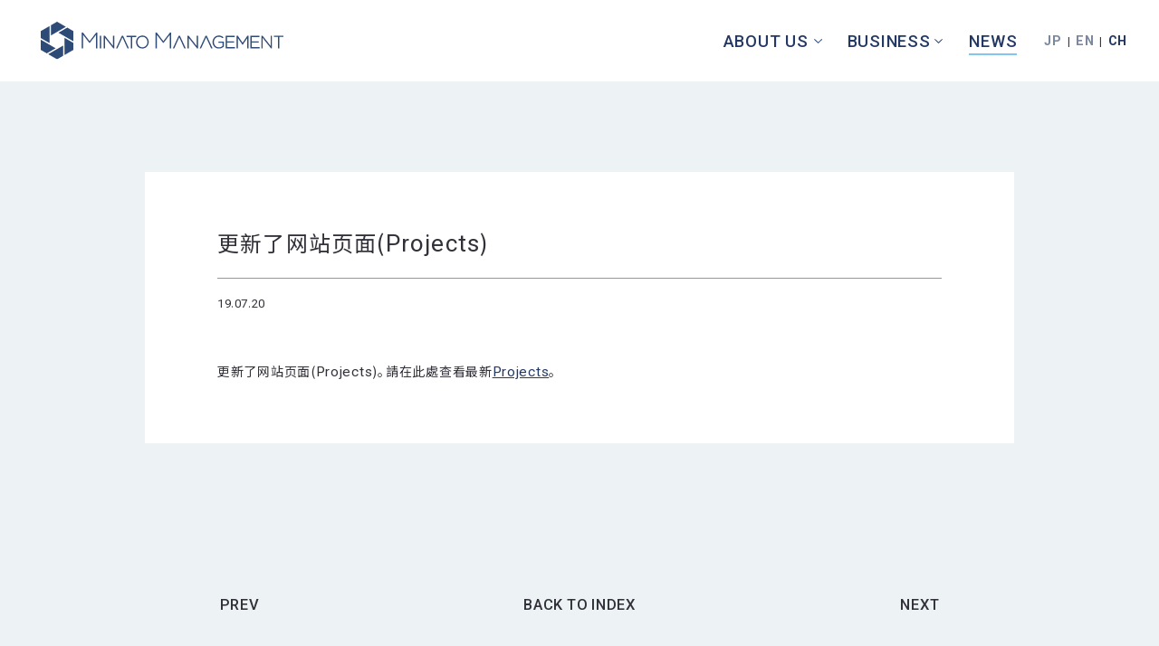

--- FILE ---
content_type: text/html; charset=UTF-8
request_url: https://minatomanagement.co.jp/ch/news/280
body_size: 4163
content:
<!DOCTYPE html>
<html lang="zh">
<head>
  <!-- Basic -->
  <meta charset="UTF-8">
  <meta http-equiv="X-UA-Compatible" content="IE=edge">
  <meta name="viewport" content="width=device-width, initial-scale=1.0">
  <meta name="format-detection" content="telephone=no">
	<title>更新了网站页面(Projects) - 株式会社MINATO MANAGEMENT</title>

		<!-- All in One SEO 4.4.8 - aioseo.com -->
		<meta name="description" content="更新了网站页面(Projects)。請在此處查看最新Projects。" />
		<meta name="robots" content="max-image-preview:large" />
		<link rel="canonical" href="https://minatomanagement.co.jp/ch/news/280" />
		<meta name="generator" content="All in One SEO (AIOSEO) 4.4.8" />
		<meta property="og:locale" content="ja_JP" />
		<meta property="og:site_name" content="株式会社MINATO MANAGEMENT -" />
		<meta property="og:type" content="article" />
		<meta property="og:title" content="更新了网站页面(Projects) - 株式会社MINATO MANAGEMENT" />
		<meta property="og:description" content="更新了网站页面(Projects)。請在此處查看最新Projects。" />
		<meta property="og:url" content="https://minatomanagement.co.jp/ch/news/280" />
		<meta property="article:published_time" content="2019-07-20T00:45:10+00:00" />
		<meta property="article:modified_time" content="2024-02-05T15:08:16+00:00" />
		<meta name="twitter:card" content="summary" />
		<meta name="twitter:title" content="更新了网站页面(Projects) - 株式会社MINATO MANAGEMENT" />
		<meta name="twitter:description" content="更新了网站页面(Projects)。請在此處查看最新Projects。" />
		<script type="application/ld+json" class="aioseo-schema">
			{"@context":"https:\/\/schema.org","@graph":[{"@type":"BlogPosting","@id":"https:\/\/minatomanagement.co.jp\/ch\/news\/280#blogposting","name":"\u66f4\u65b0\u4e86\u7f51\u7ad9\u9875\u9762(Projects) - \u682a\u5f0f\u4f1a\u793eMINATO MANAGEMENT","headline":"\u66f4\u65b0\u4e86\u7f51\u7ad9\u9875\u9762(Projects)","author":{"@id":"https:\/\/minatomanagement.co.jp\/ch\/news\/author\/minato-admin#author"},"publisher":{"@id":"https:\/\/minatomanagement.co.jp\/ch\/#organization"},"datePublished":"2019-07-20T00:45:10+09:00","dateModified":"2024-02-05T15:08:16+09:00","inLanguage":"ja","mainEntityOfPage":{"@id":"https:\/\/minatomanagement.co.jp\/ch\/news\/280#webpage"},"isPartOf":{"@id":"https:\/\/minatomanagement.co.jp\/ch\/news\/280#webpage"},"articleSection":"Info"},{"@type":"BreadcrumbList","@id":"https:\/\/minatomanagement.co.jp\/ch\/news\/280#breadcrumblist","itemListElement":[{"@type":"ListItem","@id":"https:\/\/minatomanagement.co.jp\/ch\/#listItem","position":1,"name":"\u5bb6"}]},{"@type":"Organization","@id":"https:\/\/minatomanagement.co.jp\/ch\/#organization","name":"\u682a\u5f0f\u4f1a\u793eMINATO MANAGEMENT","url":"https:\/\/minatomanagement.co.jp\/ch\/"},{"@type":"Person","@id":"https:\/\/minatomanagement.co.jp\/ch\/news\/author\/minato-admin#author","url":"https:\/\/minatomanagement.co.jp\/ch\/news\/author\/minato-admin","name":"minato-admin","image":{"@type":"ImageObject","@id":"https:\/\/minatomanagement.co.jp\/ch\/news\/280#authorImage","url":"https:\/\/secure.gravatar.com\/avatar\/647a10eed36cb6382ffe12c79c97f001?s=96&d=mm&r=g","width":96,"height":96,"caption":"minato-admin"}},{"@type":"WebPage","@id":"https:\/\/minatomanagement.co.jp\/ch\/news\/280#webpage","url":"https:\/\/minatomanagement.co.jp\/ch\/news\/280","name":"\u66f4\u65b0\u4e86\u7f51\u7ad9\u9875\u9762(Projects) - \u682a\u5f0f\u4f1a\u793eMINATO MANAGEMENT","description":"\u66f4\u65b0\u4e86\u7f51\u7ad9\u9875\u9762(Projects)\u3002\u8acb\u5728\u6b64\u8655\u67e5\u770b\u6700\u65b0Projects\u3002","inLanguage":"ja","isPartOf":{"@id":"https:\/\/minatomanagement.co.jp\/ch\/#website"},"breadcrumb":{"@id":"https:\/\/minatomanagement.co.jp\/ch\/news\/280#breadcrumblist"},"author":{"@id":"https:\/\/minatomanagement.co.jp\/ch\/news\/author\/minato-admin#author"},"creator":{"@id":"https:\/\/minatomanagement.co.jp\/ch\/news\/author\/minato-admin#author"},"datePublished":"2019-07-20T00:45:10+09:00","dateModified":"2024-02-05T15:08:16+09:00"},{"@type":"WebSite","@id":"https:\/\/minatomanagement.co.jp\/ch\/#website","url":"https:\/\/minatomanagement.co.jp\/ch\/","name":"\u682a\u5f0f\u4f1a\u793eMINATO MANAGEMENT","inLanguage":"ja","publisher":{"@id":"https:\/\/minatomanagement.co.jp\/ch\/#organization"}}]}
		</script>
		<!-- All in One SEO -->

<style id='global-styles-inline-css' type='text/css'>
body{--wp--preset--color--black: #000000;--wp--preset--color--cyan-bluish-gray: #abb8c3;--wp--preset--color--white: #ffffff;--wp--preset--color--pale-pink: #f78da7;--wp--preset--color--vivid-red: #cf2e2e;--wp--preset--color--luminous-vivid-orange: #ff6900;--wp--preset--color--luminous-vivid-amber: #fcb900;--wp--preset--color--light-green-cyan: #7bdcb5;--wp--preset--color--vivid-green-cyan: #00d084;--wp--preset--color--pale-cyan-blue: #8ed1fc;--wp--preset--color--vivid-cyan-blue: #0693e3;--wp--preset--color--vivid-purple: #9b51e0;--wp--preset--gradient--vivid-cyan-blue-to-vivid-purple: linear-gradient(135deg,rgba(6,147,227,1) 0%,rgb(155,81,224) 100%);--wp--preset--gradient--light-green-cyan-to-vivid-green-cyan: linear-gradient(135deg,rgb(122,220,180) 0%,rgb(0,208,130) 100%);--wp--preset--gradient--luminous-vivid-amber-to-luminous-vivid-orange: linear-gradient(135deg,rgba(252,185,0,1) 0%,rgba(255,105,0,1) 100%);--wp--preset--gradient--luminous-vivid-orange-to-vivid-red: linear-gradient(135deg,rgba(255,105,0,1) 0%,rgb(207,46,46) 100%);--wp--preset--gradient--very-light-gray-to-cyan-bluish-gray: linear-gradient(135deg,rgb(238,238,238) 0%,rgb(169,184,195) 100%);--wp--preset--gradient--cool-to-warm-spectrum: linear-gradient(135deg,rgb(74,234,220) 0%,rgb(151,120,209) 20%,rgb(207,42,186) 40%,rgb(238,44,130) 60%,rgb(251,105,98) 80%,rgb(254,248,76) 100%);--wp--preset--gradient--blush-light-purple: linear-gradient(135deg,rgb(255,206,236) 0%,rgb(152,150,240) 100%);--wp--preset--gradient--blush-bordeaux: linear-gradient(135deg,rgb(254,205,165) 0%,rgb(254,45,45) 50%,rgb(107,0,62) 100%);--wp--preset--gradient--luminous-dusk: linear-gradient(135deg,rgb(255,203,112) 0%,rgb(199,81,192) 50%,rgb(65,88,208) 100%);--wp--preset--gradient--pale-ocean: linear-gradient(135deg,rgb(255,245,203) 0%,rgb(182,227,212) 50%,rgb(51,167,181) 100%);--wp--preset--gradient--electric-grass: linear-gradient(135deg,rgb(202,248,128) 0%,rgb(113,206,126) 100%);--wp--preset--gradient--midnight: linear-gradient(135deg,rgb(2,3,129) 0%,rgb(40,116,252) 100%);--wp--preset--font-size--small: 13px;--wp--preset--font-size--medium: 20px;--wp--preset--font-size--large: 36px;--wp--preset--font-size--x-large: 42px;--wp--preset--spacing--20: 0.44rem;--wp--preset--spacing--30: 0.67rem;--wp--preset--spacing--40: 1rem;--wp--preset--spacing--50: 1.5rem;--wp--preset--spacing--60: 2.25rem;--wp--preset--spacing--70: 3.38rem;--wp--preset--spacing--80: 5.06rem;--wp--preset--shadow--natural: 6px 6px 9px rgba(0, 0, 0, 0.2);--wp--preset--shadow--deep: 12px 12px 50px rgba(0, 0, 0, 0.4);--wp--preset--shadow--sharp: 6px 6px 0px rgba(0, 0, 0, 0.2);--wp--preset--shadow--outlined: 6px 6px 0px -3px rgba(255, 255, 255, 1), 6px 6px rgba(0, 0, 0, 1);--wp--preset--shadow--crisp: 6px 6px 0px rgba(0, 0, 0, 1);}:where(.is-layout-flex){gap: 0.5em;}:where(.is-layout-grid){gap: 0.5em;}body .is-layout-flow > .alignleft{float: left;margin-inline-start: 0;margin-inline-end: 2em;}body .is-layout-flow > .alignright{float: right;margin-inline-start: 2em;margin-inline-end: 0;}body .is-layout-flow > .aligncenter{margin-left: auto !important;margin-right: auto !important;}body .is-layout-constrained > .alignleft{float: left;margin-inline-start: 0;margin-inline-end: 2em;}body .is-layout-constrained > .alignright{float: right;margin-inline-start: 2em;margin-inline-end: 0;}body .is-layout-constrained > .aligncenter{margin-left: auto !important;margin-right: auto !important;}body .is-layout-constrained > :where(:not(.alignleft):not(.alignright):not(.alignfull)){max-width: var(--wp--style--global--content-size);margin-left: auto !important;margin-right: auto !important;}body .is-layout-constrained > .alignwide{max-width: var(--wp--style--global--wide-size);}body .is-layout-flex{display: flex;}body .is-layout-flex{flex-wrap: wrap;align-items: center;}body .is-layout-flex > *{margin: 0;}body .is-layout-grid{display: grid;}body .is-layout-grid > *{margin: 0;}:where(.wp-block-columns.is-layout-flex){gap: 2em;}:where(.wp-block-columns.is-layout-grid){gap: 2em;}:where(.wp-block-post-template.is-layout-flex){gap: 1.25em;}:where(.wp-block-post-template.is-layout-grid){gap: 1.25em;}.has-black-color{color: var(--wp--preset--color--black) !important;}.has-cyan-bluish-gray-color{color: var(--wp--preset--color--cyan-bluish-gray) !important;}.has-white-color{color: var(--wp--preset--color--white) !important;}.has-pale-pink-color{color: var(--wp--preset--color--pale-pink) !important;}.has-vivid-red-color{color: var(--wp--preset--color--vivid-red) !important;}.has-luminous-vivid-orange-color{color: var(--wp--preset--color--luminous-vivid-orange) !important;}.has-luminous-vivid-amber-color{color: var(--wp--preset--color--luminous-vivid-amber) !important;}.has-light-green-cyan-color{color: var(--wp--preset--color--light-green-cyan) !important;}.has-vivid-green-cyan-color{color: var(--wp--preset--color--vivid-green-cyan) !important;}.has-pale-cyan-blue-color{color: var(--wp--preset--color--pale-cyan-blue) !important;}.has-vivid-cyan-blue-color{color: var(--wp--preset--color--vivid-cyan-blue) !important;}.has-vivid-purple-color{color: var(--wp--preset--color--vivid-purple) !important;}.has-black-background-color{background-color: var(--wp--preset--color--black) !important;}.has-cyan-bluish-gray-background-color{background-color: var(--wp--preset--color--cyan-bluish-gray) !important;}.has-white-background-color{background-color: var(--wp--preset--color--white) !important;}.has-pale-pink-background-color{background-color: var(--wp--preset--color--pale-pink) !important;}.has-vivid-red-background-color{background-color: var(--wp--preset--color--vivid-red) !important;}.has-luminous-vivid-orange-background-color{background-color: var(--wp--preset--color--luminous-vivid-orange) !important;}.has-luminous-vivid-amber-background-color{background-color: var(--wp--preset--color--luminous-vivid-amber) !important;}.has-light-green-cyan-background-color{background-color: var(--wp--preset--color--light-green-cyan) !important;}.has-vivid-green-cyan-background-color{background-color: var(--wp--preset--color--vivid-green-cyan) !important;}.has-pale-cyan-blue-background-color{background-color: var(--wp--preset--color--pale-cyan-blue) !important;}.has-vivid-cyan-blue-background-color{background-color: var(--wp--preset--color--vivid-cyan-blue) !important;}.has-vivid-purple-background-color{background-color: var(--wp--preset--color--vivid-purple) !important;}.has-black-border-color{border-color: var(--wp--preset--color--black) !important;}.has-cyan-bluish-gray-border-color{border-color: var(--wp--preset--color--cyan-bluish-gray) !important;}.has-white-border-color{border-color: var(--wp--preset--color--white) !important;}.has-pale-pink-border-color{border-color: var(--wp--preset--color--pale-pink) !important;}.has-vivid-red-border-color{border-color: var(--wp--preset--color--vivid-red) !important;}.has-luminous-vivid-orange-border-color{border-color: var(--wp--preset--color--luminous-vivid-orange) !important;}.has-luminous-vivid-amber-border-color{border-color: var(--wp--preset--color--luminous-vivid-amber) !important;}.has-light-green-cyan-border-color{border-color: var(--wp--preset--color--light-green-cyan) !important;}.has-vivid-green-cyan-border-color{border-color: var(--wp--preset--color--vivid-green-cyan) !important;}.has-pale-cyan-blue-border-color{border-color: var(--wp--preset--color--pale-cyan-blue) !important;}.has-vivid-cyan-blue-border-color{border-color: var(--wp--preset--color--vivid-cyan-blue) !important;}.has-vivid-purple-border-color{border-color: var(--wp--preset--color--vivid-purple) !important;}.has-vivid-cyan-blue-to-vivid-purple-gradient-background{background: var(--wp--preset--gradient--vivid-cyan-blue-to-vivid-purple) !important;}.has-light-green-cyan-to-vivid-green-cyan-gradient-background{background: var(--wp--preset--gradient--light-green-cyan-to-vivid-green-cyan) !important;}.has-luminous-vivid-amber-to-luminous-vivid-orange-gradient-background{background: var(--wp--preset--gradient--luminous-vivid-amber-to-luminous-vivid-orange) !important;}.has-luminous-vivid-orange-to-vivid-red-gradient-background{background: var(--wp--preset--gradient--luminous-vivid-orange-to-vivid-red) !important;}.has-very-light-gray-to-cyan-bluish-gray-gradient-background{background: var(--wp--preset--gradient--very-light-gray-to-cyan-bluish-gray) !important;}.has-cool-to-warm-spectrum-gradient-background{background: var(--wp--preset--gradient--cool-to-warm-spectrum) !important;}.has-blush-light-purple-gradient-background{background: var(--wp--preset--gradient--blush-light-purple) !important;}.has-blush-bordeaux-gradient-background{background: var(--wp--preset--gradient--blush-bordeaux) !important;}.has-luminous-dusk-gradient-background{background: var(--wp--preset--gradient--luminous-dusk) !important;}.has-pale-ocean-gradient-background{background: var(--wp--preset--gradient--pale-ocean) !important;}.has-electric-grass-gradient-background{background: var(--wp--preset--gradient--electric-grass) !important;}.has-midnight-gradient-background{background: var(--wp--preset--gradient--midnight) !important;}.has-small-font-size{font-size: var(--wp--preset--font-size--small) !important;}.has-medium-font-size{font-size: var(--wp--preset--font-size--medium) !important;}.has-large-font-size{font-size: var(--wp--preset--font-size--large) !important;}.has-x-large-font-size{font-size: var(--wp--preset--font-size--x-large) !important;}
.wp-block-navigation a:where(:not(.wp-element-button)){color: inherit;}
:where(.wp-block-post-template.is-layout-flex){gap: 1.25em;}:where(.wp-block-post-template.is-layout-grid){gap: 1.25em;}
:where(.wp-block-columns.is-layout-flex){gap: 2em;}:where(.wp-block-columns.is-layout-grid){gap: 2em;}
.wp-block-pullquote{font-size: 1.5em;line-height: 1.6;}
</style>
<link rel='stylesheet' id='contact-form-7-css' href='https://minatomanagement.co.jp/ch/wp-content/plugins/contact-form-7/includes/css/styles.css?ver=5.8.1' type='text/css' media='all' />
<link rel='stylesheet' id='UserAccessManagerLoginForm-css' href='https://minatomanagement.co.jp/ch/wp-content/plugins/user-access-manager/assets/css/uamLoginForm.css?ver=2.2.23' type='text/css' media='screen' />
<link rel="apple-touch-icon" sizes="180x180" href="/ch/wp-content/uploads/sites/3/fbrfg/apple-touch-icon.png">
<link rel="icon" type="image/png" sizes="32x32" href="/ch/wp-content/uploads/sites/3/fbrfg/favicon-32x32.png">
<link rel="icon" type="image/png" sizes="16x16" href="/ch/wp-content/uploads/sites/3/fbrfg/favicon-16x16.png">
<link rel="manifest" href="/ch/wp-content/uploads/sites/3/fbrfg/site.webmanifest">
<link rel="mask-icon" href="/ch/wp-content/uploads/sites/3/fbrfg/safari-pinned-tab.svg" color="#2e4a76">
<link rel="shortcut icon" href="/ch/wp-content/uploads/sites/3/fbrfg/favicon.ico">
<meta name="msapplication-TileColor" content="#ffffff">
<meta name="msapplication-config" content="/ch/wp-content/uploads/sites/3/fbrfg/browserconfig.xml">
<meta name="theme-color" content="#ffffff"><link rel="pingback" href="https://minatomanagement.co.jp/ch/xmlrpc.php"><style type="text/css">.recentcomments a{display:inline !important;padding:0 !important;margin:0 !important;}</style>  <!-- /Basic -->
  <!-- CSS -->
  <link rel="preconnect" href="https://fonts.googleapis.com">
  <link rel="preconnect" href="https://fonts.gstatic.com" crossorigin>
  <link href="https://fonts.googleapis.com/css2?family=Noto+Sans+SC:wght@100..900&family=Roboto:wght@300;400;500;700&display=swap" rel="stylesheet">
    <link href="https://minatomanagement.co.jp/ch/wp-content/themes/minato-management-ch/assets/css/style-min.css?ver=2409201" rel="stylesheet">
  <!-- /CSS -->
</head>
<body>
  <div class="loader" id="loader">
    <img src="https://minatomanagement.co.jp/ch/wp-content/themes/minato-management-ch/assets/img/common/logo-loader.svg" alt="loading..." />
  </div>
  <header>
    <div class="logo"><a href="https://minatomanagement.co.jp/ch"><img src="https://minatomanagement.co.jp/ch/wp-content/themes/minato-management-ch/assets/img/common/logo-header.svg" alt="MINATO MANAGEMENT" /></a></div>
    <nav class="header">
      <a href="https://minatomanagement.co.jp/ch" class="sp"><img src="https://minatomanagement.co.jp/ch/wp-content/themes/minato-management-ch/assets/img/common/logo-header.svg" alt="MINATO MANAGEMENT" /></a>
            <ul class="global">
        <li class="sub ">
          <div>ABOUT US</div>
          <ul>
            <li><a href="https://minatomanagement.co.jp/ch/about-us/philosophy/" >PHILOSOPHY</a></li>
            <li><a href="https://minatomanagement.co.jp/ch/about-us/message/" >MESSAGE</a></li>
            <li><a href="https://minatomanagement.co.jp/ch/about-us/professionals/" >PROFESSIONALS</a></li>
            <li><a href="https://minatomanagement.co.jp/ch/about-us/company-outline/" >COMPANY OUTLINE</a></li>
          </ul>
        </li>
        <li class="sub ">
          <div>BUSINESS</div>
          <ul>
            <li><a href="https://minatomanagement.co.jp/ch/business/fund-management-investment/" >FUND MANAGEMENT / INVESTMENT</a></li>
            <li><a href="https://minatomanagement.co.jp/ch/business/investment-related-business/" >INVESTMENT RELATED BUSINESS</a></li>
          </ul>
        </li>
        <li><a href="https://minatomanagement.co.jp/ch/news/" class="active">NEWS</a></li>
      </ul>
      <ul class="lang">
        <li><a href="/">JP</a></li>
        <li><a href="/en/">EN</a></li>
        <li><a href="/ch/" class="active">CH</a></li>
      </ul>
    </nav>
    <div class="menu-trigger" id="trigger"><span></span><span></span><span></span></div>
  </header>
  <main id="container">
    <div class="news-content single">
      <div class="inner">
        <article>
          <h2>更新了网站页面(Projects)</h2>
          <p class="date">19.07.20</p>
          <p>更新了网站页面(Projects)。請在此處查看最新<a href="https://minatomanagement.co.jp/ch/business/fund-management-investment" target="_blank" rel="noopener">Projects</a>。</p>
        </article>
      </div>
      <div id="article_link">
        <ul>
          <li class="prev"><a href="https://minatomanagement.co.jp/ch/news/269" rel="prev"><span></span>PREV</a></li>
          <li class="index"><a href="./">BACK TO INDEX</a></li>
          <li class="next"><a href="https://minatomanagement.co.jp/ch/news/283" rel="next">NEXT<span></span></a></li>
        </ul>
      </div>
      <div class="pagetop">
        <a href="#"><img src="/assets/img/common/pagetop.svg" alt="ページ上部へ戻る" /></a>
      </div>
    </div>
  </main><!-- #primary -->
<footer class="bg-blue">
    <div class="inner">
      <div class="info">
        <a href="#"><img src="https://minatomanagement.co.jp/ch/wp-content/themes/minato-management-ch/assets/img/common/logo-footer.svg" alt="MINATO MANAGEMENT" /></a>
        <p><strong>Minato Management Co., Ltd.</strong><br>Kanto Local Finance Bureau #2096 / <br>Registration of Type II Financial Instruments Business</p>
      </div>
      <nav class="footer">
        <ul>
          <li class="sub">
            <div>ABOUT US</div>
            <ul>
              <li><a href="https://minatomanagement.co.jp/ch/about-us/philosophy/">PHILOSOPHY</a></li>
              <li><a href="https://minatomanagement.co.jp/ch/about-us/message/">MESSAGE</a></li>
              <li><a href="https://minatomanagement.co.jp/ch/about-us/professionals/">PROFESSIONALS</a></li>
              <li><a href="https://minatomanagement.co.jp/ch/about-us/company-outline/">COMPANY OUTLINE</a></li>
            </ul>
          </li>
          <li class="sub">
            <div>BUSINESS</div>
            <ul>
              <li><a href="https://minatomanagement.co.jp/ch/business/fund-management-investment/">FUND MANAGEMENT / INVESTMENT</a></li>
              <li><a href="https://minatomanagement.co.jp/ch/business/investment-related-business/">NVESTMENT RELATED BUSINESS</a></li>
            </ul>
          </li>
          <li class="sub">
            <a href="https://minatomanagement.co.jp/ch/news/">NEWS</a>
          </li>
        </ul>
      </nav>
      <small>Copyright &copy; Minato Management All Rights Reserved. </small>
    </div>
  </footer>
  <!-- /JavaScript -->
  <script type='text/javascript' src='https://minatomanagement.co.jp/ch/wp-content/plugins/contact-form-7/includes/swv/js/index.js?ver=5.8.1' id='swv-js'></script>
<script type='text/javascript' id='contact-form-7-js-extra'>
/* <![CDATA[ */
var wpcf7 = {"api":{"root":"https:\/\/minatomanagement.co.jp\/ch\/wp-json\/","namespace":"contact-form-7\/v1"}};
/* ]]> */
</script>
<script type='text/javascript' src='https://minatomanagement.co.jp/ch/wp-content/plugins/contact-form-7/includes/js/index.js?ver=5.8.1' id='contact-form-7-js'></script>
  <script src="//cdn.jsdelivr.net/npm/gsap@3.7.0/dist/gsap.min.js"></script>
  <script src="//cdn.jsdelivr.net/npm/gsap@3.7.0/dist/ScrollTrigger.min.js"></script>
    <script src="https://minatomanagement.co.jp/ch/wp-content/themes/minato-management-ch/assets/js/script-min.js?ver=2409201"></script>
  </body>
</html>


--- FILE ---
content_type: text/css
request_url: https://minatomanagement.co.jp/ch/wp-content/themes/minato-management-ch/assets/css/style-min.css?ver=2409201
body_size: 20717
content:
@charset "UTF-8";@keyframes arrow{0%{transform:rotate(-45deg) translate(0,0);opacity:0}80%{transform:rotate(-45deg) translate(-10px,10px);opacity:0}to{opacity:0}50%{opacity:1}}html,sub,sup{position:relative}html{box-sizing:border-box;word-break:normal;-webkit-text-size-adjust:100%;-moz-tab-size:4;-o-tab-size:4;tab-size:4;height:100%;font-size:62.5%}::after,::before{box-sizing:inherit;text-decoration:inherit;vertical-align:inherit}*{margin:0;padding:0}hr{height:0;overflow:visible;color:inherit}details,figure,header div.logo a,main,picture,section.investor-choices div.inner>section a,section.main-visual h1 a,section.top-about div.inner>section a,section.top-business div.inner>section a{display:block}summary{display:list-item}[hidden]{display:none}abbr[title]{border-bottom:none;-webkit-text-decoration:underline dotted;text-decoration:underline dotted}a{background-color:transparent;color:#313139;text-decoration:none;transition:all .3s}a:active,a:hover{outline-width:0}code,kbd,pre,samp{font-family:monospace,monospace}pre{font-size:1em}b{font-weight:bolder}sub,sup{line-height:0;vertical-align:baseline}sub{font-size:75%;bottom:-.25em}sup{top:-.8em;font-size:60%}table{border-color:inherit;text-indent:0;width:100%;margin:0 auto;border-collapse:collapse;border-spacing:0}iframe,img{border-style:none}input{border-radius:0}[type=number]::-webkit-inner-spin-button,[type=number]::-webkit-outer-spin-button{height:auto}[type=search]{-webkit-appearance:textfield;outline-offset:-2px}[type=search]::-webkit-search-decoration{-webkit-appearance:none}textarea{overflow:auto;resize:vertical}button,input,optgroup,select,textarea{font:inherit}optgroup,strong{font-weight:700}button{overflow:visible}button,select{text-transform:none}[role=button],[type=button],[type=reset],[type=submit],button{cursor:pointer}[type=button]::-moz-focus-inner,[type=reset]::-moz-focus-inner,[type=submit]::-moz-focus-inner,button::-moz-focus-inner{padding:0;border-style:none}[type=button]::-moz-focus-inner,[type=reset]::-moz-focus-inner,[type=submit]::-moz-focus-inner,button:-moz-focusring{outline:1px dotted ButtonText}[type=reset],[type=submit],button,html [type=button]{-webkit-appearance:button}button,input,select,textarea{border-style:none;background-color:transparent}a:focus,button:focus,input:focus,select:focus,textarea:focus{outline-width:0}select{-moz-appearance:none;-webkit-appearance:none}select::-ms-expand{display:none}select::-ms-value{color:currentColor}legend{display:table;max-width:100%;border:0;color:inherit;white-space:normal}::-webkit-file-upload-button{color:inherit;font:inherit;-webkit-appearance:button}[disabled]{cursor:default}progress{vertical-align:baseline}[aria-busy=true]{cursor:progress}[aria-controls]{cursor:pointer}[aria-disabled=true]{cursor:default}*,:after,:before{position:relative;box-sizing:border-box;outline:0}body{position:relative;background-color:#fff;color:#313139;font-family:"Noto Sans SC",sans-serif;font-weight:400;-webkit-font-smoothing:antialiased;-moz-osx-font-smoothing:grayscale;-webkit-text-size-adjust:100%;counter-reset:pindex 6;min-width:1200px}h1,h2,h3,h4,h5{font-size:100%;font-weight:400}:-ms-clear{display:none}img{display:block;position:relative}img,svg{max-width:100%;height:auto}ol,ul{list-style:none}::after,::before{pointer-events:none}::-moz-selection{background-color:rgba(35,56,99,.3)}::selection{background-color:rgba(35,56,99,.3)}::-moz-placeholder{color:#b2b2b2}::placeholder{color:#b2b2b2}.menu-trigger,.menu-trigger span{box-sizing:border-box;position:absolute}.menu-trigger{display:none;z-index:300;cursor:pointer;pointer-events:auto}.menu-trigger span{left:0;width:100%;height:1px;background-color:#313139;transition:all .3s}.menu-trigger span:nth-of-type(1){top:0}.menu-trigger span:nth-of-type(2){top:2.03125vw}.menu-trigger span:nth-of-type(3){bottom:0}.menu-trigger.active span:nth-of-type(1){transform:translateY(2.03125vw) rotate(-45deg)}.menu-trigger.active span:nth-of-type(2){opacity:0}.menu-trigger.active span:nth-of-type(3){transform:translateY(-2.03125vw) rotate(45deg)}a:hover picture::after{background-color:rgba(0,0,0,.2)}a:hover picture img{transform:scale(1.05)}a.mov::after,header{top:0;left:0;width:100%}a.mov::after{position:absolute;height:100%;background:url(../img/common/play.svg)no-repeat 50% 50%;content:""}a picture{overflow:hidden}a picture img,a picture::after{width:100%;height:100%;transition:all 1s}a picture::after{position:absolute;top:0;left:0;background-color:transparent;content:""}a picture img{-o-object-fit:cover;object-fit:cover}header{justify-content:space-between;position:fixed;z-index:1000;min-width:1200px;height:90px;padding:0 35px 0 45px;background-color:#fff}header div.logo a:hover{opacity:.6}header,header nav.header,header nav.header>ul{display:flex;align-items:center}div.outline table caption,header nav.header>a.sp,section.main-visual>a.scroll{display:none}header nav.header>ul.global{font-size:clamp(1.4rem,1.171875vw,1.5rem);font-weight:500;letter-spacing:.05em}header nav.header>ul.global>li{margin-left:1.7em;font-size:110%}header nav.header>ul.global>li.sub div{display:block;padding:0 .9em 0 0;background:url(../img/common/arrow-header.svg)no-repeat 100% 50%;cursor:pointer}header nav.header>ul.global>li.login,header nav.header>ul.lang{margin-left:2.4em;font-size:1.3rem;letter-spacing:.05em}header nav.header>ul.global>li.login a{display:block;padding:0 1.6em 0 .5em;border:solid 1px #233863;background:url(../img/common/icon-login.svg)no-repeat 95% 50%;line-height:21px}header nav.header>ul.global>li.login a::after{bottom:0;z-index:0;height:21px;background-color:rgba(35,56,99,.1);mix-blend-mode:multiply}header nav.header>ul.lang{margin-left:2.3em;font-family:"Roboto",sans-serif;font-weight:600}header nav.header>ul.lang>li{margin-left:.45em}header nav.header>ul.lang>li:first-child{margin-left:0}header nav.header>ul.lang>li:last-child::after{margin-left:0;content:none}header nav.header>ul.lang>li::after{margin-left:.45em;content:"|"}header nav.header>ul.lang>li a{color:rgba(35,56,99,.6)}header nav.header>ul.lang>li a::after,section.key-visual.business picture.blk::after{content:none}header nav.header>ul.lang>li a.active,header nav.header>ul.lang>li a:hover{color:#233863}header nav.header>ul>li a.active::after,header nav.header>ul>li a:hover::after,header nav.header>ul>li.sub.active div::after,header nav.header>ul>li.sub:hover div::after{transform:scale(1,1);transform-origin:left top}header nav.header>ul>li.sub:hover ul{opacity:1;pointer-events:auto}header nav.header>ul>li ul{opacity:0;position:absolute;top:99.5%;left:-42px;padding:18px 42px;background-color:#edf2f5;transition:all .3s;pointer-events:none}header nav.header>ul>li ul li{font-size:1.5rem;line-height:3em;letter-spacing:.05em}header nav.header>ul>li ul li a{font-weight:400;white-space:nowrap}header nav.header>ul>li ul li a::after{bottom:-7px}header nav.header>ul>li a,header nav.header>ul>li div{display:inline-block;color:#233863}header nav.header>ul>li a::after,header nav.header>ul>li div::after{position:absolute;bottom:-7px;left:0;transform:scale(0,1);transform-origin:right top;width:100%;height:2px;background-color:#82c5ee;content:"";transition:transform .3s}header nav.header>ul>li div::after{bottom:30px;width:calc(100% - .8em)}header nav.header>ul>li a{line-height:1em}header nav.header>ul>li div{line-height:90px}main{min-width:1200px;padding:150px 0 0;overflow:hidden}main.loaded{padding:90px 0 0;transition:all 1.2s cubic-bezier(.76,0,.24,1)}main.bg{background-color:#f0f4f6}main.bg2{background-color:#dce0e3}section.main-visual{width:100%;height:calc(100vh - 90px);overflow:hidden;background-color:#cce4ff}section.main-visual div.animation,section.main-visual picture{position:absolute;top:0;left:0;width:100%;height:100%}section.main-visual h1{opacity:0;position:absolute;top:25.0724637681%;left:calc(79.53125% - 200px);z-index:100;width:400px;transition:all 2s cubic-bezier(.76,0,.24,1)}section.main-visual h1.on{opacity:1;top:20.7246376812%}section.main-visual picture{opacity:0;transition:all .6s cubic-bezier(.76,0,.24,1)}section.main-visual picture.on{opacity:1}section.main-visual picture img,section.top-philosophy picture img{width:100%;height:100%;-o-object-fit:cover;object-fit:cover;-o-object-position:50% 72%;object-position:50% 72%}section.main-visual>a.scroll::before{position:absolute;top:-10.9375vw;left:calc(50% - 2.8125vw);transform:rotate(-45deg);width:4.6875vw;height:4.6875vw;margin:auto;border:solid #fff;border-width:0 0 1px 1px;content:"";animation:arrow 2s infinite}section.top-philosophy{width:100%;padding:180px 0 180px calc(50% - 560px);overflow:hidden}section.top-philosophy div.box::before,section.top-philosophy picture{position:absolute;top:0;left:0;z-index:0;width:100%;height:112%}section.top-philosophy picture img{-o-object-position:50%bottom;object-position:50%bottom}section.top-philosophy div.box{display:flex;flex-direction:column;z-index:1;width:560px;margin:0;padding:75px 45px 45px 80px;color:#fff}section.top-philosophy div.box::before{height:100%;background-color:#233863;content:""}section.top-philosophy div.box::after{position:absolute;top:0;left:0;z-index:1;width:100%;height:100%;background:url(../img/common/noize.jpg)50% 50%/400px auto;content:"";mix-blend-mode:overlay}section.top-philosophy div.box h2{order:2;font-size:2.4rem;font-weight:500;line-height:1em;letter-spacing:.05em;text-align:right}section.top-philosophy div.box div.texts{order:1;margin:0 0 75px}section.top-philosophy div.box div.texts p{margin:0 auto 2em;font-size:1.6rem;line-height:2.125em}section.top-philosophy div.box div.texts p:last-child{margin:0 auto}section.top-philosophy div.box div.texts p span.line{display:block;white-space:nowrap}section.top-philosophy div.box a{display:inline-block;order:3;margin:1em 0 0 auto;color:#fff;font-size:1.2rem;font-weight:300;letter-spacing:.05em}section.top-about div.inner>section p.more span:not(.en)::after,section.top-about div.inner>section p.more span:not(.en)::before,section.top-philosophy div.box a.more span:not(.en)::after,section.top-philosophy div.box a.more span:not(.en)::before{background-image:url(../img/common/arrow-more.svg)}section.top-news{margin:0 auto;padding:150px 0 165px;background-color:#edf2f5}section.top-about h2,section.top-news h2{font-size:3.5rem;font-weight:300;letter-spacing:.2em}section.top-news h2{width:35.7142857143%;margin-top:.3em;text-align:center}section.top-news div.inner{display:flex;width:93.75%;max-width:1200px;margin:0 auto}section.top-news div.detail{width:64.2857142857%}section.top-news div.detail>a{display:block;width:135px;margin:0 0 0 auto;font-size:1.2rem;line-height:1.2em;letter-spacing:.05em}section.top-news ul{margin:0 auto 46px;font-size:1.4rem;line-height:1.7142857143em;letter-spacing:.05em}section.top-news ul li{overflow:hidden;border-bottom:solid 1px #c1c1c4}div.news-content div.inner ul li.active h2,section.top-news ul li.active h3{background:url(../img/common/minus.svg)no-repeat 98.5% 50%}div.news-content div.inner ul li.active div.content,section.top-news ul li.active div.content{opacity:1;padding:60px 80px 65px 112px;pointer-events:auto}section.top-news ul li h3{position:relative;padding:.9em 40px .9em 112px;background:url(../img/common/plus.svg)no-repeat 98.5% 50%;cursor:pointer;transition:all .3s}section.donation>div.content>button.close:hover,section.partner ul li p a:hover,section.sponsorship>div.content>button.close:hover,section.top-news ul li h3:hover{opacity:.6}div.news-content div.inner ul li h2::before,section.top-news ul li h3::before{position:absolute;top:.8em;left:.2em;font-family:"Roboto",sans-serif;font-size:1.65rem;font-weight:500;letter-spacing:.05em;content:attr(data-date)}div.news-content div.inner ul li div.content,section.top-news ul li div.content{opacity:0;padding:0 80px 0 112px;background-color:#fff;transition:all .3s;pointer-events:none}section.top-about{width:100%;padding:158px 0 75px}section.top-about::before{background:#4b96ff;background:radial-gradient(circle at 122% 35%,#4a96ff 0,#2e4a76 80%)}section.top-about h2{position:absolute;top:155px;left:calc(50% + 187px);color:#fff;line-height:1em}section.top-about div.inner{display:flex;flex-direction:column;flex-wrap:wrap;align-content:space-between;z-index:10;width:100%;max-width:1120px;height:1350px;margin:0 auto}section.top-about div.inner>section,section.top-business div.inner>section{width:520px;margin:0}section.top-about div.inner>section:first-of-type{order:1;margin:0 0 92px}section.top-about div.inner>section:nth-of-type(2){order:3;margin-top:185px}section.top-about div.inner>section:last-of-type{order:2}section.top-about div.inner>section picture,section.top-business div.inner>section picture{width:100%;margin:0 auto 22px;overflow:hidden}section.top-about div.inner>section h3{margin:0 auto 2em;padding-left:80px;color:#fff;font-size:1.6rem;font-weight:700;line-height:2.2em;letter-spacing:.05em}section.top-about div.inner>section h3 span:not(.en),section.top-business div.inner>section h3 span:not(.en){display:block;font-size:2.4rem;font-weight:500}section.top-about div.inner>section p{margin:0 auto 2em;padding-left:80px;color:#fff;font-size:1.4rem;line-height:1.9285714286em;letter-spacing:.05em}section.top-about div.inner>section p.copy{margin:0 auto 1em;font-size:2rem;line-height:1.75em}section.top-about div.inner>section p.more{display:inline-block;margin-top:1.1em;font-size:1.2rem;letter-spacing:.05em}section.top-data{width:100%;padding:155px 0 140px;background-color:#edf2f5}section.top-data div.inner{width:960px;margin:0 auto}section.top-data div.inner::before{position:absolute;top:-60px;left:-78px;width:142px;height:162px;background:url(../img/top/logo-data.svg)no-repeat 50% 50%/contain;content:""}section.top-data div.inner>h2{position:absolute;top:0;left:0;z-index:10;font-size:2rem;font-weight:500;line-height:1.8em;letter-spacing:.05em}section.top-data div.inner>h2 span.big{display:block;margin:0 0 .15em;font-size:6rem;font-weight:300;line-height:1em;letter-spacing:.2em}section.top-data div.inner>p{position:absolute;top:142px;left:0;font-size:1.4rem;line-height:1.9285714286em;letter-spacing:.05em;white-space:nowrap}section.top-data div.data-wrap{display:grid;grid-template-columns:repeat(2,1fr);grid-template-rows:auto auto 1fr}section.top-data div.data-wrap .data-block{border-bottom:1px solid #c1c1c4}section.top-data div.data-wrap .data-block h3{color:#233863;font-size:1.4rem;font-weight:500;letter-spacing:.05em;text-align:center}section.top-data div.data-wrap .data-block h3 span.wh{display:block;margin-top:.5em;font-size:2.4rem;font-weight:500;line-height:1.5em;letter-spacing:.05em}section.top-data div.data-wrap .data-block h3 span.wh span:not(.en){display:inline-block;padding:.2em .2em .3em;background-color:#fff;line-height:1em}section.top-data div.data-wrap .data-block p.note{color:#6f6f74;font-size:1.1rem;line-height:1em;white-space:nowrap}section.top-data div.data-wrap .data-block span.count-up{font-family:"Roboto",sans-serif;line-height:1em}section.top-data div.data-wrap .data-block a.more{display:block;width:380px;margin:5.2em auto 0;padding-left:2.4em;border:solid 1px #233863;color:#233863;font-size:1.4rem;font-weight:400;line-height:48px!important;letter-spacing:.05em;text-align:center}section.top-data div.data-wrap .data-block a.more span:not(.en){right:1.2em;height:48px}section.top-data div.data-wrap .data-block a.more span:not(.en)::after,section.top-data div.data-wrap .data-block a.more span:not(.en)::before{background-position:0 48%}section.top-data div.data-wrap .data-block.data01{height:526px;grid-column:1/-1}section.top-data div.data-wrap .data-block.data01 h3{position:absolute;top:58px;right:80px}section.top-data div.data-wrap .data-block.data01 p.note{position:absolute;right:0;bottom:15px}section.top-data div.data-wrap .data-block.data01 div.graph01{position:absolute;top:178px;right:158px;width:256px;height:295px}section.top-data div.data-wrap .data-block.data01 div.graph01 span.count-up{position:absolute;color:#233863;font-size:7.15rem;font-weight:500;letter-spacing:.05em;text-align:right}section.top-data div.data-wrap .data-block.data01 div.graph01 svg{width:256px;height:295px}section.top-data div.data-wrap .data-block.data01 div.graph01 svg polygon.a{fill:#2e4a76}section.top-data div.data-wrap .data-block.data01 div.graph01 svg polygon.b{fill:#257aff}section.top-data div.data-wrap .data-block.data01 div.graph01 svg polygon.c{fill:#82c5ee}section.top-data div.data-wrap .data-block.data01 div.graph01 svg polygon.d{fill:#abb7c8}section.top-data div.data-wrap .data-block.data01 div.graph01 div.count1{position:absolute;top:2px;right:-150px}section.top-data div.data-wrap .data-block.data01 div.graph01 div.count1 span.count-up{top:28px;right:29px}section.top-data div.data-wrap .data-block.data01 div.graph01 div.count2{position:absolute;top:173px;left:-178px}section.top-data div.data-wrap .data-block.data01 div.graph01 div.count2 span.count-up{top:28px;right:79px}section.top-data div.data-wrap .data-block.data01 div.graph01 div.count3{position:absolute;top:2px;left:-178px}section.top-data div.data-wrap .data-block.data01 div.graph01 div.count3 span.count-up{top:28px;right:170px}section.top-data div.data-wrap .data-block.data01 div.graph01 div.count4{position:absolute;top:-121px;left:-48px}section.top-data div.data-wrap .data-block.data01 div.graph01 div.count4 span.count-up{top:28px;right:101px}section.top-data div.data-wrap .data-block.data02{width:100%;margin:0 auto 50px;padding:50px 0 15px;grid-column:1/-1}section.top-data div.data-wrap .data-block.data02 h3::before{position:absolute;top:0;left:calc(50% - 272px);width:54px;height:54px;background:url(../img/top/data-sun.svg)no-repeat 50% 50%/contain;content:""}section.top-data div.data-wrap .data-block.data02 p.note{margin-top:3em;text-align:right}section.top-data div.data-wrap .data-block.data02 div.graph-wrap{display:flex;justify-content:space-between;align-items:center;width:658px;margin:74px auto 0}section.top-data div.data-wrap .data-block.data02 div.graph-wrap div.graph02-1 svg,section.top-data div.data-wrap .data-block.data02 div.graph-wrap div.graph02-2 svg{width:100%;max-width:190px;margin:0 auto}section.top-data div.data-wrap .data-block.data02 div.graph-wrap div.graph02-1 span.count-up,section.top-data div.data-wrap .data-block.data02 div.graph-wrap div.graph02-2 span.count-up{position:absolute;color:#233863;font-size:3.3rem;font-weight:500;letter-spacing:.05em}section.top-data div.data-wrap .data-block.data02 div.graph-wrap div.graph02-1 div.svg-wrap div:first-of-type{position:absolute;top:0;left:calc(50% - 1px);transform:rotate(-.5deg);transform-origin:50%bottom;width:3px;height:50%;background-color:#edf2f5}section.top-data div.data-wrap .data-block.data02 div.graph-wrap div.graph02-1 div.svg-wrap div:nth-of-type(2){position:absolute;top:0;left:calc(50% - 1px);transform:rotate(-99.5deg);transform-origin:50%bottom;width:3px;height:50%;background-color:#edf2f5}section.top-data div.data-wrap .data-block.data02 div.graph-wrap div.graph02-1 div.svg-wrap div:last-of-type{position:absolute;top:0;left:calc(50% - 1px);transform:rotate(-121deg);transform-origin:50%bottom;width:3px;height:50%;background-color:#edf2f5}section.top-data div.data-wrap .data-block.data02 div.graph-wrap div.graph02-1 div.count1{position:absolute;top:126px;right:-127px}section.top-data div.data-wrap .data-block.data02 div.graph-wrap div.graph02-1 div.count1 span.count-up{top:30px;right:26px}section.top-data div.data-wrap .data-block.data02 div.graph-wrap div.graph02-1 div.count2{position:absolute;top:127px;left:-119px}section.top-data div.data-wrap .data-block.data02 div.graph-wrap div.graph02-1 div.count2 span.count-up{top:30px;right:98px}section.top-data div.data-wrap .data-block.data02 div.graph-wrap div.graph02-1 div.count3{position:absolute;top:-23px;left:-120px}section.top-data div.data-wrap .data-block.data02 div.graph-wrap div.graph02-1 div.count3 span.count-up{top:30px;right:78px}section.top-data div.data-wrap .data-block.data02 div.graph-wrap div.graph02-2 div.svg-wrap div:first-of-type{position:absolute;top:0;left:calc(50% - 1px);transform:rotate(-.5deg);transform-origin:50%bottom;width:3px;height:50%;background-color:#edf2f5}section.top-data div.data-wrap .data-block.data02 div.graph-wrap div.graph02-2 div.svg-wrap div:nth-of-type(2){position:absolute;top:0;left:calc(50% - 1px);transform:rotate(-7.5deg);transform-origin:50%bottom;width:3px;height:50%;background-color:#edf2f5}section.top-data div.data-wrap .data-block.data02 div.graph-wrap div.graph02-2 div.svg-wrap div:last-of-type{position:absolute;top:0;left:calc(50% - 1px);transform:rotate(-78deg);transform-origin:50%bottom;width:3px;height:50%;background-color:#edf2f5}section.top-data div.data-wrap .data-block.data02 div.graph-wrap div.graph02-2 div.count1{position:absolute;top:126px;right:-127px}section.top-data div.data-wrap .data-block.data02 div.graph-wrap div.graph02-2 div.count1 span.count-up{top:30px;right:28px}section.top-data div.data-wrap .data-block.data02 div.graph-wrap div.graph02-2 div.count2{position:absolute;top:-23px;left:-122px}section.top-data div.data-wrap .data-block.data02 div.graph-wrap div.graph02-2 div.count2 span.count-up{top:30px;right:77px}section.top-data div.data-wrap .data-block.data02 div.graph-wrap div.graph02-2 div.count3{position:absolute;top:-44px;right:-94px}section.top-data div.data-wrap .data-block.data02 div.graph-wrap div.graph02-2 div.count3 span.count-up{top:-4px;right:28px}section.top-data div.data-wrap .data-block.data03{width:492px;padding:0 0 15px;grid-row:3/4}section.top-data div.data-wrap .data-block.data03 div.price{width:100%;margin-top:45px}section.top-data div.data-wrap .data-block.data03 div.price picture{padding-left:72px}section.top-data div.data-wrap .data-block.data03 div.price picture img,section.top-data div.data-wrap .data-block.data04>picture img{margin:0 auto}section.top-data div.data-wrap .data-block.data03 div.price span.count-up{position:absolute;top:-13px;right:175px;color:#3070ff;font-size:11rem;font-weight:500;line-height:1em;letter-spacing:.04em}section.top-data div.data-wrap .data-block.data03 a.more{margin-top:3.2em}section.top-data div.data-wrap .data-block.data03 p.note{margin-top:5em;text-align:right}section.top-data div.data-wrap .data-block.data04{margin-left:40px;padding:0 0 15px 35px;border:0;border-left:1px solid #c1c1c4;grid-row:3/5}section.top-data div.data-wrap .data-block.data04 p.note{margin-top:1em;text-align:right}section.top-data div.data-wrap .data-block.data04>picture{margin:47px auto 0}section.top-data div.data-wrap .data-block.data04 a.more{margin-top:4em}section.top-data div.data-wrap .data-block.data04 div.graph04 div.graph{width:100%;height:304px;margin:39px auto 20px;padding-left:25px}section.top-data div.data-wrap .data-block.data04 div.graph04 div.graph div.bar.bar1{position:absolute;top:20px;left:107px;width:199px;height:34px;background-color:#257aff}section.top-data div.data-wrap .data-block.data04 div.graph04 div.graph div.bar.bar2{position:absolute;top:97px;left:107px;width:80px;height:34px;background-color:#7cafff}section.top-data div.data-wrap .data-block.data04 div.graph04 div.graph div.bar.bar3{position:absolute;top:174px;left:107px;width:80px;height:34px;background-color:#7cafff}section.top-data div.data-wrap .data-block.data04 div.graph04 div.graph div.bar.bar4{position:absolute;top:250px;left:107px;width:40px;height:34px;background-color:#bed7ff}section.top-data div.data-wrap .data-block.data04 div.graph04 span.count-up{display:inline-block;position:absolute;top:0;right:0;color:#233863;font-size:2.64rem;font-weight:500;letter-spacing:.05em}section.top-data div.data-wrap .data-block.data04 div.graph04 span.count-up::after{position:absolute;top:calc(50% - 10px);right:-22px;width:18px;height:20px;background:url(../img/top/percent.svg)no-repeat 50% 50%/contain;content:""}section.top-data div.data-wrap .data-block.data04 div.graph04 span.count-up:first-of-type{top:26px;right:42px}section.top-data div.data-wrap .data-block.data04 div.graph04 span.count-up:nth-of-type(2){top:101px;right:161px}section.top-data div.data-wrap .data-block.data04 div.graph04 span.count-up:nth-of-type(3){top:178px;right:161px}section.top-data div.data-wrap .data-block.data04 div.graph04 span.count-up:last-of-type{top:256px;right:202px}section.top-data div.data-wrap .data-block.data05{width:492px;padding:50px 0 15px;border:0;grid-row:4/5}section.top-data div.data-wrap .data-block.data05 h3::before{position:absolute;top:20px;left:calc(50% + 106px);width:60px;height:58px;background:url(../img/top/data-person.svg)no-repeat 50% 50%/contain;content:""}section.top-data div.data-wrap .data-block.data05 p.note{text-align:right}section.top-data div.data-wrap .data-block.data05 div.graph05{width:190px;height:190px;margin:38px auto 30px}section.top-data div.data-wrap .data-block.data05 div.graph05 svg{width:190px;height:190px}section.top-data div.data-wrap .data-block.data05 div.graph05 span.count-up{position:absolute;color:#233863;font-size:5.5rem;font-weight:500;letter-spacing:.05em}section.top-data div.data-wrap .data-block.data05 div.graph05 div.svg-wrap div:first-of-type{position:absolute;top:0;left:calc(50% - 1px);transform:rotate(-.5deg);transform-origin:50%bottom;width:3px;height:50%;background-color:#edf2f5}section.top-data div.data-wrap .data-block.data05 div.graph05 div.svg-wrap div:nth-of-type(2){position:absolute;top:0;left:calc(50% - 1px);transform:rotate(-74.5deg);transform-origin:50%bottom;width:3px;height:50%;background-color:#edf2f5}section.top-data div.data-wrap .data-block.data05 div.graph05 div.svg-wrap div:last-of-type{position:absolute;top:0;left:calc(50% - 1px);transform:rotate(-190.5deg);transform-origin:50%bottom;width:3px;height:50%;background-color:#edf2f5}section.top-data div.data-wrap .data-block.data05 div.graph05 div.count1{position:absolute;top:39px;right:-132px}section.top-data div.data-wrap .data-block.data05 div.graph05 div.count1 span.count-up{top:22px;right:24px}section.top-data div.data-wrap .data-block.data05 div.graph05 div.count2{position:absolute;top:108px;left:-143px}section.top-data div.data-wrap .data-block.data05 div.graph05 div.count2 span.count-up{top:20px;right:71px}section.top-data div.data-wrap .data-block.data05 div.graph05 div.count3{position:absolute;top:-16px;left:-143px}section.top-data div.data-wrap .data-block.data05 div.graph05 div.count3 span.count-up{top:20px;right:114px}section.top-business{width:100%;padding:182px 0 122px}section.top-business h2{position:absolute;top:180px;left:calc(50% - 404px);font-size:3.5rem;font-weight:300;line-height:1em;letter-spacing:.2em}section.top-business div.inner{display:flex;flex-wrap:wrap;justify-content:space-between;z-index:10;width:100%;max-width:1120px;margin:0 auto}section.top-business div.inner>section:first-of-type{margin-top:160px}section.top-business div.inner>section h3{margin:0 auto 2.5em;padding-left:98px;font-size:1.6rem;font-weight:700;line-height:2.2em;letter-spacing:.05em}section.top-business div.inner>section p{margin:0 auto 2em;padding-left:98px;font-size:1.4rem;line-height:1.9285714286em;letter-spacing:.05em}section.top-business div.inner>section p.copy{margin:0 auto 1em;font-size:2rem;line-height:1.75em}section.top-business div.inner>section p.more{display:inline-block;margin-top:1.1em;font-size:1.2rem;letter-spacing:.05em}section.top-project{width:100%;height:380px;margin:0 auto 110px;overflow:hidden}section.top-project h2{z-index:10;width:352px;margin:0 0 0 calc(50% + 160px);color:#fff;font-size:3.5rem;font-weight:300;line-height:1em;letter-spacing:.345em}section.top-project h2.more span:not(.en)::after,section.top-project h2.more span:not(.en)::before{background-image:url(../img/common/arrow-more.svg)}section.top-project a{display:flex;align-items:center;width:100%;height:100%;padding-bottom:24px}section.top-project a:hover picture::after{background-color:rgba(0,0,0,.3)}section.top-project picture{position:absolute;top:0;left:0;z-index:0;width:100%;height:120%}section.top-project picture::after{background-color:rgba(0,0,0,.1)}section.key-visual picture img,section.top-project picture img{width:100%;height:100%;-o-object-fit:cover;object-fit:cover}section.key-visual{width:100%;height:590px;padding-top:145px}section.key-visual.message{height:initial;margin:0 auto 90px;padding:145px 80px 185px;overflow:hidden}section.key-visual.message h1{margin:0 auto 122px;color:#233863}section.key-visual.message div.inner{width:640px;margin:0 0 0 auto;padding:100px 80px 75px;background-color:rgba(255,255,255,.5)}section.key-visual.message div.inner p{margin:0 auto 2em;font-size:1.6rem;line-height:2.125em;letter-spacing:.05em;white-space:nowrap}section.key-visual.message div.inner p:last-child{margin:0 auto}section.key-visual.message div.inner p.copy{margin:0 auto 1.8em;font-size:2.3rem;line-height:1.7391304348em;letter-spacing:.05em}section.key-visual.message div.inner p.name{width:160px;margin:4.5em 0 0 auto;font-size:2.3rem;line-height:1.5em}section.key-visual.message div.inner p.name::before{position:absolute;top:-60px;left:-10px;width:198px;height:52px;background:url(../img/about-us/message/sign.svg)no-repeat left top/contain;content:""}section.key-visual.message div.inner p.name small{font-size:1.6rem}section.key-visual.donation-sponsorship{margin:0 auto 380px}section.key-visual.donation-sponsorship::before{background:#4b96ff;background:radial-gradient(circle at 122.5% 170%,#4a96ff 0,#233863 65%)}section.key-visual.donation-sponsorship div.inner{position:absolute;top:335px;left:calc(50% - 480px);width:960px;padding:50px 80px 80px;background-color:#eaeff2}section.key-visual.donation-sponsorship div.inner p{font-size:1.4rem;line-height:2em;letter-spacing:.05em}section.key-visual.donation-sponsorship div.inner p.title{margin:0 auto 3.5em;padding:0 0 .7em;border-bottom:1px solid #233863;font-size:2rem;text-align:center}section.key-visual.project.sub{height:initial;padding-top:370px;padding-bottom:65px;background-color:#eaeff2}section.key-visual picture,section.key-visual.project.sub>picture{position:absolute;top:0;left:0;z-index:0;width:100%;height:480px}section.key-visual.column,section.key-visual.policies{display:flex;justify-content:center;align-items:center;height:326px;margin:0 auto;padding:0}section.key-visual.column::before,section.key-visual.policies::before{background:#4b96ff;background:radial-gradient(circle at 119% 200%,#4a96ff 0,#233863 90%)}section.key-visual h1,section.key-visual.column h1{font-size:3.5rem;line-height:1em;letter-spacing:.2em}section.key-visual.policies h1{font-size:2.4rem;line-height:1.5833333333em;letter-spacing:.2em}section.key-visual h1{z-index:10;color:#fff;font-weight:300;text-align:center}section.key-visual>p.title{position:absolute;bottom:52px;left:0;width:100%;color:#fff;font-size:2.2rem;line-height:1em;letter-spacing:.15em;text-align:center}section.key-visual picture{height:100%}section.key-visual picture.blk::after{position:absolute;top:0;left:0;width:100%;height:100%;background-color:rgba(0,0,0,.1);content:""}section.investor-choices{width:100%;padding:225px 0 165px;background-color:#eaeff2}section.investor-choices h2{margin:0 auto 6.8em;color:#233863;font-size:2rem;line-height:3.2em;letter-spacing:.05em;text-align:center}section.corporate-logo h2 strong,section.investor-choices h2 strong,section.our-background div.inner h2 strong{display:inline-block;border-bottom:1px solid #233863;font-size:2.5rem;font-weight:500;letter-spacing:.18em}section.investor-choices div.inner{display:flex;flex-direction:column;flex-wrap:wrap;align-content:space-between;width:93.75%;max-width:1120px;height:1400px;margin:0 auto}section.investor-choices div.inner>section{width:520px;margin:0 0 144px}section.investor-choices div.inner>section:first-child{order:1}section.investor-choices div.inner>section:nth-child(2){order:3;margin-top:155px}section.investor-choices div.inner>section:nth-child(3){order:2;margin:0}section.investor-choices div.inner>section h3{margin:1em auto;font-size:3rem;line-height:1.6em}section.investor-choices div.inner>section p{font-size:1.4rem;line-height:1.9285714286em}section.investor-choices div.inner>section p.button{width:246px;margin:1.8em 0 0;background-color:#fff;font-size:1.6rem;font-weight:500;line-height:40px;letter-spacing:.05em;text-align:center}section.investor-choices div.inner>section p.button::after{position:absolute;top:0;left:0;width:0;height:100%;background-color:rgba(116,183,225,.3);content:"";transition:all .3s cubic-bezier(.76,0,.24,1);mix-blend-mode:multiply}section.investor-choices div.inner>section a:hover p.button::after{width:100%}div.news-content div#article_link ul li.prev a:hover span:not(.en,.pc)::before,section.business-block div.content article>ul.buttons li a.more:hover span:not(.en)::before,section.investor-choices div.inner>section a:hover p.button span:not(.en)::before{left:0;transition:all .6s cubic-bezier(.76,0,.24,1)}section.business-block div.content article>ul.buttons li a.more:hover span:not(.en)::after,section.investor-choices div.inner>section a:hover p.button span:not(.en)::after{left:100%;transition:all .6s cubic-bezier(.76,0,.24,1)}section.corporate-logo{width:93.75%;margin:0 auto;padding:180px 0 140px}section.corporate-logo h2,section.our-background div.inner h2{margin:0 auto 3em;color:#233863;font-size:2rem;line-height:3.2em;letter-spacing:.05em;text-align:center}section.corporate-logo div.inner{display:flex;justify-content:space-between;align-items:center;width:100%;max-width:1120px;margin:0 auto}section.corporate-logo div.inner picture{width:515px}section.corporate-logo div.inner picture img{display:block;margin:0 auto}section.corporate-logo div.inner p{width:560px;font-size:1.4rem;line-height:2.1428571429em;letter-spacing:.03em}section.our-background{width:100%;margin:0 auto 108px;padding:0 6.25vw}section.our-background div.inner{width:68.75vw;padding:85px 6.25vw 70px;background-color:#fff}section.our-background div.inner h2{width:31.25vw;margin:0 0 4.5em}section.our-background div.inner>p{margin:0 0 4.4em;font-size:1.4rem;line-height:2.1428571429em;letter-spacing:.05em}section.our-background div.inner>p.copy{max-width:480px;margin:0 0 2.5em;font-size:3.5rem;line-height:1.9428571429em}section.our-background div.inner ul{font-size:1.4rem;font-weight:300;line-height:2.4285714286em;letter-spacing:.05em}footer nav.footer>ul,section.our-background div.inner ul li{display:flex}section.our-background div.inner ul li p:first-child{width:87px}section.our-background div.inner ul li p:last-child{width:calc(100% - 87px)}section.our-background div.inner picture{position:absolute;top:85px;right:-25vw;width:43.75vw;height:394px}div.column div.column-wrap article>a picture img,div.parallax picture img,section.donation>div.content>div.inner>figure picture img,section.donation>div.content>div.inner>picture img,section.donation>picture img,section.interview div.inner picture img,section.our-background div.inner picture img,section.sponsorship>div.content>div.inner>picture img,section.sponsorship>picture img{width:100%;height:100%;-o-object-fit:cover;object-fit:cover}section.interview{margin:0 auto 400px;padding:740px 0 0}section.interview div.parallax{position:absolute;top:0;left:0;z-index:0;width:100%;height:650px}section.interview div.card{position:absolute;top:100px;left:12.5vw;width:clamp(400px,31.25vw,400px);padding:24px 40px 35px;background-color:#fff;color:#233863}section.interview div.card h2{width:100%;margin:0 0 2.4em;font-size:2rem;line-height:3.2em;letter-spacing:.05em;text-align:center}section.interview div.card h2 strong{display:inline-block;width:100%;border-bottom:1px solid #233863;font-size:2.5rem;font-weight:500;letter-spacing:.18em}section.interview div.card ul{margin-top:77px;padding-top:2.4em;background:url(../img/common/line.svg)repeat-x 50%top;font-size:1.2rem;font-weight:300;line-height:1.6666666667em}section.interview div.card ul li{display:flex;margin:0 auto 1.5em}section.interview div.card ul li p:first-of-type{width:18.75%}section.interview div.card ul li p:last-of-type{width:81.25%}section.interview div.name p{font-size:2.6rem;line-height:1.7em;letter-spacing:.3em;text-align:center}section.interview div.name p.italic{margin:0 auto .8em;font-family:"Roboto",sans-serif;font-size:2.18rem;font-style:italic;line-height:1em;letter-spacing:.05em}section.interview div.name p small{font-size:1.4rem;letter-spacing:.1em}section.interview div.inner>p{width:max(43.75vw,560px);margin:0 0 12.8em 50%;color:#233863;font-size:1.4rem;line-height:2.1428571429em;letter-spacing:.05em;text-align:justify}section.interview div.inner>p.copy{margin:0 0 4.4em 50%;font-size:clamp(3.3rem,2.734375vw,3.5rem);line-height:1.9428571429em;letter-spacing:.1em}section.interview div.inner>p.title{margin:0 0 1.3em 50%;font-size:2.5rem;line-height:1.92em;letter-spacing:.1em}section.interview div.inner>p:last-child{margin:0 0 0 50%;line-height:2em}section.interview div.inner picture:first-of-type{position:absolute;top:430px;left:0;width:560px}section.interview div.inner picture:last-of-type{position:absolute;top:1100px;left:0;width:560px}section.pro{padding:175px 0 150px}section.pro::before{background:#4b96ff;background:radial-gradient(circle at 116% 162%,#4a96ff 0,#233863 95%)}section.pro div.inner{display:flex;flex-wrap:wrap;justify-content:space-between;width:100%;max-width:1124px;margin:0 auto;color:#fff;row-gap:92px}section.pro div.inner div.card{display:flex;flex-direction:column;width:28.8256227758%}section.pro div.inner div.card:first-of-type{align-self:flex-start;width:56.9395017794%;padding:60px 6.015625vw;background-color:#233863}section.pro div.inner div.card:first-of-type h2{margin:0 auto 1.7em;font-size:2rem;line-height:2.1em;letter-spacing:.05em}section.pro div.inner div.card:first-of-type p{margin:0;font-size:1.4rem;line-height:2.1428571429em;letter-spacing:.05em}section.pro div.inner div.card:nth-of-type(2){margin-top:24px}section.pro div.inner div.card p{margin:0 auto 1em;font-size:1.4rem;line-height:2.1428571429em;letter-spacing:.05em}section.pro div.inner div.card p.name{width:100%;margin:0 auto .8em;padding:0 0 .6em;border-bottom:1px solid rgba(130,197,238,.3);font-size:2rem;line-height:1.5em}section.pro div.inner div.card p.name span{font-size:1.4rem}section.pro div.inner div.card ul{display:flex;align-items:center;color:#233863;font-size:1.4rem;line-height:17px;letter-spacing:0}section.pro div.inner div.card ul::before{margin-right:1em;color:#82c5ee}section.pro div.inner div.card ul.spec{margin:auto 0 0;padding-top:1.2em;border-top:1px solid rgba(130,197,238,.3)}section.pro div.inner div.card ul.spec.single{margin-bottom:2.2em}section.pro div.inner div.card ul.spec::before{content:"专业领域"}section.pro div.inner div.card ul.license{margin-top:1em}section.pro div.inner div.card ul.license::before{white-space:nowrap;content:"持有资格"}section.pro div.inner div.card ul li{margin-right:.5em;padding:0 .2em;background-color:#82c5ee;white-space:nowrap}div.column div.column-wrap article div.inner ul.category li:last-child,footer nav.footer>ul>li>ul:last-child,section.pro div.inner div.card ul li:last-child{margin:0}section.insights{width:100%;margin:0 auto 255px;padding-top:470px}section.insights div.parallax{position:absolute;top:0;left:0;z-index:0;width:100%;height:650px}section.insights div.summary{width:960px;margin:0 auto 280px;padding:70px 0 65px;background-color:#fff;text-align:center}section.insights div.summary h2{margin:0 auto 1.8em;color:#233863;font-size:2rem;line-height:3.2em;letter-spacing:.05em;text-align:center}section.insights div.summary h2 strong{display:inline-block;width:320px;border-bottom:1px solid #233863;font-size:2.5rem;font-weight:500;letter-spacing:.18em}section.insights div.summary>p{margin:0 auto 3em;color:#233863;font-size:2rem;line-height:2em;letter-spacing:.05em}section.insights div.summary>ul{display:flex;justify-content:center;-moz-column-gap:20px;column-gap:20px}section.insights div.summary>ul li{width:190px}section.insights div.summary>ul li picture{width:140px;margin:0 auto}section.insights div.summary>ul li p{font-size:1.4rem;line-height:1.7857142857em;white-space:nowrap}section.insights div.summary>ul li p.name{margin:1.2em auto .7em;font-size:2.5rem;line-height:1.2em;letter-spacing:.05em}section.insights div.summary>ul li p.name span.roman{font-size:1.4rem;font-weight:300}section.insights>section.qa{margin-bottom:314px;counter-increment:qa}section.insights>section.qa:first-of-type picture{position:absolute;top:355px;left:-25vw;width:400px}section.insights>section.qa:nth-of-type(2){margin-bottom:430px}section.insights>section.qa:nth-of-type(2) picture{position:absolute;top:355px;left:-25vw;width:400px}section.insights>section.qa:nth-of-type(2) div.inner{padding-bottom:160px}section.insights>section.qa:nth-of-type(3){margin-bottom:260px}section.insights>section.qa:nth-of-type(3) picture{position:absolute;top:-520px;left:-25vw;width:640px}section.insights>section.qa:nth-of-type(3) div.inner{padding-bottom:110px}section.insights>section.qa:last-of-type{margin:0}section.insights>section.qa:last-of-type picture{position:absolute;top:400px;left:-25vw;width:400px}section.insights>section.qa:last-of-type div.inner{padding-bottom:180px}section.insights>section.qa h3{display:flex;justify-content:center;align-items:center;position:absolute;top:-155px;left:160px;z-index:100;width:870px;height:243px;background-color:#c0e2f6;color:#233863;font-size:2.5rem;font-weight:400;line-height:1.96em;letter-spacing:.1em;text-align:center;white-space:nowrap}section.insights>section.qa h3::after,section.insights>section.qa h3::before{position:absolute;left:34px;font-family:"Roboto",sans-serif;font-weight:500;line-height:1em;letter-spacing:.05em}section.insights>section.qa h3::before{top:34px;font-size:1.32rem;content:"QUESTION"}section.insights>section.qa h3::after{top:53px;font-size:2.75rem;content:counter(qa,decimal-leading-zero)}section.insights>section.qa div.inner{width:75vw;margin:0 0 0 auto;padding:175px 6.25vw 90px 12.5vw;background-color:#fff}section.insights>section.qa div.inner h4{margin:0 auto 1.9em;font-size:3rem;line-height:1.8333333333em;letter-spacing:.1em}section.insights>section.qa div.inner p{margin:0 auto 2.1em;font-size:1.4rem;line-height:2.1428571429em;letter-spacing:.05em}section.insights>section.qa div.inner p:last-child{margin:0 auto}section.insights>section.qa div.inner p::before{color:#233863;font-weight:700}section.insights>section.qa div.inner p.kato::before{content:"加藤："}section.insights>section.qa div.inner p.imamura::before{content:"今村："}section.insights>section.qa div.inner p.tsuda::before{content:"津田："}section.insights>section.qa div.inner p.sugie::before{content:"杉江："}section.corporate-governance{padding:138px 0 170px;background-color:#e9eff3}section.corporate-governance div.top{width:100%;max-width:1200px;margin:0 auto;padding:0 37.5vw 80px 6.25vw}section.corporate-governance div.top h2,section.internal-control div.top h2{width:440px;margin:0 auto 1.4em;color:#233863;font-size:2rem;line-height:3.7em;letter-spacing:.05em;text-align:center}section.corporate-governance div.top h2 strong,section.internal-control div.top h2 strong{display:inline-block;border-bottom:1px solid #233863;font-size:2.5rem;font-weight:500;letter-spacing:.18em}section.corporate-governance div.top p,section.internal-control div.top p{width:560px;font-size:1.6rem;line-height:2.125em;letter-spacing:.05em}section.corporate-governance div.top p.copy{margin:0 auto .6em;font-size:2.5rem;text-align:center}section.corporate-governance div.top>picture{position:absolute;right:0;bottom:0}section.corporate-governance div.chart{width:100%;max-width:960px;margin:0 auto}section.corporate-governance div.chart h3{margin:0 auto 3.2em;padding:0 0 1.8em;border-bottom:1px solid #233863;color:#233863;font-size:2.26rem;font-weight:700;line-height:1em;letter-spacing:.05em;text-align:center}section.corporate-governance ul,section.internal-control ul{display:flex;flex-wrap:wrap;justify-content:space-between;width:100%;max-width:840px;margin:80px auto 168px;gap:30px}section.corporate-governance ul li{width:405px;padding:85px 30px 35px;background-color:#fff;counter-increment:boxes}section.corporate-governance ul li::before{position:absolute;top:24px;left:50%;transform:translateX(-50%);width:40px;padding-bottom:10px;border-bottom:1px solid #82c5ee;color:#233863;font-family:"Roboto",sans-serif;font-size:3.3rem;font-weight:500;line-height:1em;text-align:center;white-space:nowrap;content:counter(boxes,decimal-leading-zero)}section.corporate-governance ul li p,section.internal-control ul li p{font-size:1.4rem;line-height:2.1428571429em}section.corporate-governance ul li p.title{margin:0 auto 1.4em;color:#233863;font-size:2rem;font-weight:700;line-height:1em;text-align:center}section.internal-control{padding:175px 0 40px}section.internal-control div.top{width:100%;max-width:1200px;margin:0 auto;padding:20px 0 175px 660px}section.internal-control div.top h2{width:360px;margin:0 0 1.1em;line-height:4.2em}section.internal-control div.top p{width:360px;text-align:center}section.internal-control div.top picture{position:absolute;top:0;left:11%}section.internal-control ul{justify-content:center;max-width:1200px;margin:114px auto 168px;gap:20px}section.internal-control ul li{width:360px;padding:120px 40px 35px;background-color:#e9eff3;counter-increment:action}section.internal-control ul li::after,section.internal-control ul li::before{position:absolute;left:0;width:100%;color:#233863;font-family:"Roboto",sans-serif;line-height:1em;text-align:center}section.internal-control ul li::before{top:64px;font-size:3.3rem;font-weight:500;white-space:nowrap;content:counter(action,decimal-leading-zero)}section.internal-control ul li::after{top:40px;font-size:1.32rem;letter-spacing:.05em;content:"ACTION"}section.donation>div.content>h3,section.donation>h2,section.sponsorship>div.content>h3{margin:0 auto .8em;font-size:2.5rem;line-height:2.8em;letter-spacing:.15em;text-align:center}section.donation>h2 span.roman{font-size:2.5rem;font-weight:500}section.donation>picture,section.sponsorship>picture{width:100%;max-width:960px;margin:0 auto 46px}section.donation>div.content>p,section.donation>p,section.sponsorship>div.content>p,section.sponsorship>p{width:100%;max-width:800px;margin:0 auto;font-size:1.4rem;line-height:2em}section.donation>button.read-more,section.sponsorship>button.read-more{display:block;width:100%;margin:92px auto 0;padding:3.2em 0 4.5em;background:#e9eff3 url(../img/common/read-more.svg)no-repeat 50% 70%;color:#313139;font-size:1.5rem;font-weight:500;line-height:1em;letter-spacing:.1em;text-align:center;transition:all .3s}section.donation>button.read-more:hover,section.sponsorship>button.read-more:hover{background:#e9eff3 url(../img/common/read-more.svg)no-repeat 50% 75%}section.donation>div.content,section.sponsorship>div.content{height:0;padding:0;overflow:hidden;background-color:#e9eff3;transition:all .3s}section.donation>div.content.open,section.sponsorship>div.content.open{height:initial;padding:215px 0 75px}section.donation>div.content::before,section.sponsorship>div.content::before{position:absolute;top:70px;left:0;width:100%;font-family:"Roboto",sans-serif;font-size:1.32rem;font-weight:500;letter-spacing:.2em;text-align:center}section.donation>div.content::after,section.sponsorship>div.content::after{position:absolute;top:98px;left:calc(50% - 20px);width:40px;padding-top:.2em;border-top:1px solid #233863;font-size:3.3rem;font-weight:700;line-height:1em;text-align:center;content:"01"}section.donation>div.content>h3,section.sponsorship>div.content>h3{line-height:4.2em}section.donation>div.content>h3 strong,section.sponsorship>div.content>h3 strong{display:inline-block;width:800px;border-bottom:1px solid #233863;font-size:3rem;font-weight:300;letter-spacing:.1em}section.donation>div.content>a,section.sponsorship>div.content>a{display:block;width:480px;margin:0 auto;border:solid 1px #000;background:url(../img/common/external.svg)no-repeat 95.5% 50%;font-size:1.7rem;line-height:68px;letter-spacing:.05em;text-align:center}section.donation>div.content>a:hover,section.sponsorship>div.content>a:hover{background:url(../img/common/external-wh.svg)no-repeat 95.5% 50%;background-color:#313139;color:#fff}section.donation>div.content>button.close,section.sponsorship>div.content>button.close{display:block;width:100%;padding-top:75px;background:url(../img/common/close.svg)no-repeat 50%top;color:#313139;font-size:1.5rem;font-weight:500;letter-spacing:.1em;text-align:center;transition:all .3s}section.donation>div.content>div.inner,section.sponsorship>div.content>div.inner{display:flex;flex-direction:column;flex-wrap:wrap;justify-content:center;align-items:center;width:100%;margin:120px auto 190px}section.donation>div.content>div.inner>div.box,section.sponsorship>div.content>div.inner>div.box{padding:60px 80px;background-color:#fff;width:53.3333333333%;margin-left:-6.25vw}section.donation>div.content>div.inner>div.box p,section.sponsorship>div.content>div.inner>div.box p{font-size:1.4rem;line-height:2em;letter-spacing:.05em}section.donation>div.content>div.inner>div.box p.num,section.sponsorship>div.content>div.inner>div.box p.num{margin:0 auto 1.2em;font-size:1.7rem;letter-spacing:.05em;text-align:center}section.donation>div.content>div.inner>div.box p.title,section.sponsorship>div.content>div.inner>div.box p.title{margin:0 auto 1.5em;font-size:2.5rem;line-height:1.76em;letter-spacing:.15em;text-align:center}section.donation>div.content::before{content:"DONATION"}section.donation>div.content>picture{width:292px;margin:88px auto 58px}section.donation>div.content>div.inner{max-width:1200px;height:1080px;row-gap:26px}section.donation>div.content>div.inner>picture,section.sponsorship>div.content>div.inner>picture{width:46.6666666667%;height:340px}section.donation>div.content>div.inner>figure{width:46.6666666667%;height:initial;overflow:hidden}section.donation>div.content>div.inner>figure figcaption{margin-top:1em;font-size:1.1rem}section.donation.second,section.sponsorship{padding-top:90px}section.donation.second>h2{margin:0 auto 1.5em;line-height:1.76em}section.donation.second>h2 span.roman{display:inline-block;margin:0 auto 1em}section.donation.second>div.content::after{content:"02"}section.donation.second>div.content>h3 strong{letter-spacing:.05em}section.donation.second>div.content>picture{width:202px}section.donation.second>div.content>div.inner{justify-content:flex-start;align-items:center;height:1220px}section.donation.second>div.content>div.inner figure:first-of-type figcaption{display:none}section.donation.second>div.content>div.inner div.box:first-of-type{margin-top:35px}section.sponsorship>h2{margin:0 auto 1.8em;font-size:2.5rem;line-height:3.8em;letter-spacing:.15em;text-align:center}section.sponsorship>h2 span.roman{font-size:2rem;font-weight:500}section.sponsorship>div.content::before{content:"SPONSORSHIP"}section.sponsorship>div.content>picture{width:145px;margin:88px auto 58px}section.sponsorship>div.content>div.inner{max-width:1200px;height:1150px;row-gap:26px}section.sponsorship>div.content>div.inner>div.box:first-of-type{margin-top:120px}section.business-summary{padding:157px 0 150px;color:#fff}section.business-summary::before{background:#4b96ff;background:radial-gradient(circle at 130% 208%,#4a96ff 0,#233863 95%)}section.business-summary h2{width:100%;max-width:960px;margin:0 auto 2.3em;padding:0 0 1.3em;border-bottom:1px solid rgba(255,255,255,.3);font-size:2.5rem;line-height:1em;letter-spacing:.05em;text-align:center}section.business-summary p{width:100%;max-width:960px;margin:0 auto;font-size:1.4rem;line-height:2.1428571429em;letter-spacing:.05em}section.business-block{padding:388px 0 200px}section.business-block.fund2{padding-top:332px}section.business-block.fund3{padding-top:312px}section.business-block.fund4{padding-top:340px;padding-bottom:0}section.business-block.inv1{padding-bottom:0}section.business-block.inv1 div.content{padding-bottom:135px}section.business-block.inv1 div.content table:last-child tbody tr td{padding-left:0;text-align:center}section.business-block div.parallax{position:absolute;top:0;left:0;width:100%;height:540px}section.business-block div.content{width:100%;max-width:1040px;margin:0 auto 10px;padding:65px 80px;background-color:#fff}section.business-block div.content.bg{background-color:#eef2f5}section.business-block div.content.renew-energy{padding:65px 80px 82px}section.business-block div.content.renew-energy>p{max-width:850px}section.business-block div.content.past-record{padding:48px 80px 30px}section.business-block div.content.past-record h3{margin:0 auto 2.4em}section.business-block div.content.estate{padding:65px 80px 118px}section.business-block div.content.trans-inv div.set>:first-child{padding-bottom:34px}section.business-block div.content.overseas{padding:50px 80px 65px}section.business-block div.content.overseas h3{margin:0 auto 1.8em}section.business-block div.content.overseas .col-2{flex-direction:row-reverse;align-items:flex-end;max-width:800px;margin:0 auto}div.news-content div.inner ul li div.content p:last-child,section.business-block div.content article>p:last-child,section.business-block div.content div.set:last-child,section.business-block div.content:last-child,section.business-block div.content>table:last-child,section.policy-container p:last-child{margin:0 auto}section.business-block div.content h3{margin:0 auto 3.2em;font-size:2rem;font-weight:700;line-height:1em;letter-spacing:.05em;text-align:center}section.business-block div.content h3 span.line{display:inline-block;width:320px;margin:0 auto;padding:0 0 1em;border-bottom:1px solid #233863}section.business-block div.content h3 span.small{display:inline-block;margin-top:1.4em;font-size:1.4rem;white-space:nowrap}section.business-block div.content article>p,section.business-block div.content>p{width:100%;max-width:800px;margin:0 auto 3em;font-size:1.4rem;line-height:2.1428571429em;letter-spacing:.05em}section.business-block div.content>p.note{display:inline-block;position:absolute;right:2.8em;bottom:3em;width:initial;margin:0 auto;font-size:1.4rem;font-weight:300;line-height:1em;letter-spacing:.05em}section.business-block div.content article{width:400px;background-color:#fff}section.business-block div.content article>a.mov{display:block;margin-bottom:-30px}section.business-block div.content article h4{width:100%;max-width:260px;margin:0 auto .3em;padding:5px 0;background-color:#fff;font-size:1.8rem;line-height:1.8em;letter-spacing:.02em;text-align:center}section.business-block div.content article h4.ls span.roman{letter-spacing:0}section.business-block div.content article h4 span.roman{font-size:1.5rem;font-weight:500}section.business-block div.content article>p{max-width:320px;margin:0 auto 1.1em;padding-bottom:1px;background-image:linear-gradient(180deg,#e0e0e1 1px,transparent 1px);background-size:100% 2.39em;background-color:#fff;line-height:2.39em}section.business-block div.content article>p.note{background:0 0;line-height:2em}section.business-block div.content article>p span:not(.en,.adj-l,.adj-r){display:inline-block;width:100%}section.business-block div.content article>p span:not(.en,.adj-l,.adj-r)::after{position:absolute;left:0;width:100%;height:1px;background-color:#aaa;content:""}section.business-block div.content article>ul.tags{display:flex;justify-content:center;align-items:center;margin:0 auto 30px;-moz-column-gap:20px;column-gap:20px}section.business-block div.content article>ul.tags li{min-width:150px;padding:0 2em;border:solid 1px #82c5ee;color:#468fe0;font-size:1.4rem;line-height:38px;text-align:center}section.business-block div.content article>ul.buttons{display:flex;justify-content:space-between;align-items:center;width:100%;max-width:320px;margin:0 auto}section.business-block div.content article>ul.buttons li{font-size:1.4rem;font-weight:500;letter-spacing:.05em}section.business-block div.content article>ul.buttons li a.more{display:block;width:150px;padding-right:0;background-color:#eef2f5;line-height:38px!important;text-align:center}section.business-block div.content article>ul.buttons li a.more span:not(.en){display:inline-block;position:absolute;top:0;right:.7em;width:16px;height:38px}section.business-block div.content article>ul.buttons li a.more span:not(.en)::after,section.business-block div.content article>ul.buttons li a.more span:not(.en)::before{background:url(../img/common/arrow-more-small.svg)no-repeat 0 50%/contain}section.business-block div.content div.col-2{display:flex;flex-wrap:wrap;justify-content:space-between;row-gap:78px}section.business-block div.content div.map{width:100%;max-width:800px;margin:0 auto 30px}section.business-block div.content div.map>div{position:absolute}section.business-block div.content div.map>div.circle1{top:95px;right:145px}section.business-block div.content div.map>div.circle2{right:251px;bottom:160px}section.business-block div.content div.map>div.circle3{bottom:97px;left:201px}section.business-block div.content div.map>div.circle4{bottom:-19px;left:24px}section.business-block div.content div.map>picture{display:inline-block;margin:44px 0 0 70px}section.business-block div.content div.set{display:flex;align-items:flex-end;width:100%;max-width:880px;margin:0 auto 190px}section.business-block div.content div.set>:first-child{width:600px}section.business-block div.content div.set>:last-child{width:375px;margin-left:-100px}section.business-block div.content div.set article{padding-top:25px}section.business-block div.content div.alter{display:flex;justify-content:space-between;margin:0 auto 85px}section.business-block div.content div.alter:nth-of-type(odd){flex-direction:row-reverse}section.business-block div.content div.alter:nth-child(2){margin:0 auto 210px}section.business-block div.content div.alter h3{margin:0 auto 1em}section.business-block div.content div.alter p{font-size:1.4rem;line-height:2.1428571429em}section.business-block div.content div.alter picture{width:390px}section.business-block div.content div.alter div.txts{width:440px}section.business-block div.content>ul.area{display:flex;flex-direction:column;position:absolute;top:190px;left:120px;row-gap:35px}section.business-block div.content>ul.area li p{line-height:1.5em}section.business-block div.content>ul.area li p:first-child{font-size:1.8rem;letter-spacing:.05em}section.business-block div.content>ul.area li p:last-child{color:#468fe0;font-size:4rem;font-weight:500;letter-spacing:.05em}section.business-block div.content>ul.area li p:last-child span.count-up{font-family:"Roboto",sans-serif;font-size:110%;font-weight:500}section.business-block div.content>ul.area li p:last-child span.middle{font-size:80%}section.business-block div.content>ul.area li p:last-child span.small{margin-left:.2em;font-size:60%}section.business-block div.content>table{width:100%;max-width:800px;margin:0 auto 135px}section.business-block div.content>table caption{padding-bottom:2em;font-size:2rem;font-weight:700;line-height:1em;letter-spacing:.05em}section.business-block div.content>table thead tr th{padding:1em 0;border-right:solid 1px #fff;background-color:#468fe0;color:#fff;font-size:1.4rem;letter-spacing:.05em;text-align:center}section.business-block div.content>table thead tr th:last-child{border:0}section.business-block div.content>table tbody tr{border-bottom:1px solid #b5d2f2}section.business-block div.content>table tbody tr:nth-child(odd){background-color:#fff}section.business-block div.content>table tbody tr:nth-child(even){background-color:#f2fcff}section.business-block div.content>table tbody tr td{min-width:240px;padding:1.2em 0 .9em;border-right:solid 1px #e3eefa;font-size:1.4rem;letter-spacing:.05em;text-align:center}section.business-block div.content>table tbody tr td:first-child{min-width:320px;padding-left:4.5em;text-align:left}div.news-content div.inner ul li:last-child,section.business-block div.content>table tbody tr td:last-child{border:0}section.business-block div.login{margin:60px auto 0}section.business-block div.login a{display:block;width:320px;margin:0 auto;border:solid 1px #233863;color:#233863;font-size:1.5rem;line-height:48px;letter-spacing:.15em;text-align:center}section.business-block div.login a:hover{background-color:#233863;color:#fff}section.project-index{z-index:100;width:93.75%;max-width:1200px;margin:0 auto 128px}section.project-index::after,section.project-index::before{position:absolute;z-index:100;color:#fff;font-family:"Roboto",sans-serif;line-height:1em;letter-spacing:.05em}section.project-index::before{top:27px;right:32px;font-size:1.32rem;font-weight:500;content:"PROJECT"}section.project-index::after{top:44px;right:30px;font-size:5.61rem;font-weight:300;content:counter(pindex,decimal-leading-zero);counter-increment:pindex -1}section.project-index:nth-of-type(odd)::before{right:auto;left:29px}section.project-index:nth-of-type(odd)::after{right:auto;left:26px}section.project-index:nth-of-type(odd) a div.box{margin:0 0 0 auto;padding:32px 0 0 40px}section.project-index.project05{margin-top:-206px}section.project-index.project01{margin:0 auto 210px}section.project-index a{display:block;padding:315px 0 0}section.project-index a>picture{position:absolute;top:0;left:0;z-index:0;width:100%;aspect-ratio:1120/500}section.project-index a div.box{width:520px;margin:0;padding:32px 40px 0 0;background-color:#fff}section.project-index a div.box h2{margin:0 auto .9em;font-size:2rem;line-height:1.8em;letter-spacing:.05em;text-align:center}section.project-index a div.box h2 span.roman{font-size:2.5rem;font-weight:300;letter-spacing:.12em;white-space:nowrap}section.project-index a div.box p{font-size:1.4rem;line-height:2.1428571429em;letter-spacing:.05em}section.project-index a div.box p.more{display:block;width:320px;margin:2em 0 0;padding-left:2.4em;border:solid 1px #233863;color:#233863;font-size:1.5rem;font-weight:700;line-height:48px!important;letter-spacing:.05em}section.project-index a div.box p.more small{position:absolute;top:calc(50% - .5em);left:180px;font-size:1.2rem;line-height:1em;letter-spacing:.05em}section.project-index a div.box p.more span:not(.en){right:1.2em;height:48px}section.project-index a div.box p.more span:not(.en)::after,section.project-index a div.box p.more span:not(.en)::before{background-position:0 48%}section.scenes{width:100%;padding-top:115px}section.scenes.project05>div.scene01 p:nth-of-type(2) span.adjust-top{float:right;width:1px;height:165px;pointer-events:none}section.scenes.project05>div.scene01 p:nth-of-type(2) span.adjust-bottom{float:right;clear:both;width:480px;height:100px;pointer-events:none}section.scenes.project05>div.scene01 picture{float:right;width:400px;margin-top:-160px;padding:50px 0 0 70px;overflow:hidden}section.scenes.project05>div.scene02{margin:0 auto 115px}section.scenes.project05>div.scene03{margin:0 auto 178px}section.scenes.project05>div.scene03 p:first-of-type{margin:0 auto 5em}section.scenes.project05>div.scene03>picture{float:right;width:560px;padding:0 0 0 70px}section.scenes.project05>div.scene03 div.grid{display:grid;width:100%;margin:82px auto 0}section.scenes.project05>div.scene03 div.grid>picture:first-of-type{width:528.9px;margin:0 30px 30px 0;grid-row:1/2;grid-column:1/3}section.scenes.project05>div.scene03 div.grid>picture:nth-of-type(2){width:398.7px;margin:0 0 30px;grid-row:1/2;grid-column:3/4}section.scenes.project05>div.scene03 div.grid>picture:nth-of-type(3){width:369.6px;margin:0 30px 0 0;grid-row:2/3;grid-column:1/2}section.scenes.project05>div.scene03 div.grid>picture:last-of-type{width:559.3px;margin:0;grid-row:2/3;grid-column:2/4}section.scenes.project01>div.scene01>picture,section.scenes.project04>div.scene02>figure{float:right;width:480px;padding:0 0 0 70px}section.scenes.project04>div.scene03 div.grid{width:100%;margin:82px auto 0}section.scenes.project04>div.scene03 div.grid>picture:first-of-type{margin:0 0 25px}section.scenes.project04>div.scene03 div.grid>picture:last-of-type{margin:0}section.scenes.project03>div.scene02>figure{float:right;width:478px;padding:0 0 0 70px}section.scenes.project01>div.scene04 div.grid,section.scenes.project02>div.scene03 div.grid,section.scenes.project03>div.scene03 div.grid{display:grid;width:100%;margin:82px auto 0}section.scenes.project03>div.scene03 div.grid>picture:first-of-type{margin:0 0 20px;grid-row:1/2;grid-column:1/3}section.scenes.project03>div.scene03 div.grid>picture:nth-of-type(2){width:540px;margin:0 20px 0 0;grid-row:2/4;grid-column:1/2}section.scenes.project03>div.scene03 div.grid>picture:nth-of-type(3){width:400px;margin:0 0 20px;grid-row:2/3;grid-column:2/3}section.scenes.project03>div.scene03 div.grid>picture:last-of-type{width:400px;margin:0;grid-row:3/4;grid-column:2/3}section.scenes.project02>div.scene02>figure{width:640px;margin:0 auto}section.scenes.project02>div.scene03 div.grid>picture:first-of-type{margin:0 0 20px;grid-row:1/2;grid-column:1/2}section.scenes.project02>div.scene03 div.grid>picture:nth-of-type(2){margin:0 0 20px;grid-row:2/3;grid-column:1/2}section.scenes.project02>div.scene03 div.grid>picture:last-of-type{margin:0;grid-row:3/4;grid-column:1/2}section.scenes.project01>div.scene04 div.grid>picture:first-of-type{margin:0 0 22px;grid-row:1/2;grid-column:1/3}section.scenes.project01>div.scene04 div.grid>picture:nth-of-type(2){width:470px;margin:0 22px 22px 0;grid-row:2/3;grid-column:1/2}section.scenes.project01>div.scene04 div.grid>picture:nth-of-type(3){width:470px;margin:0 0 22px;grid-row:2/3;grid-column:2/3}section.scenes.project01>div.scene04 div.grid>picture:last-of-type{margin:0;grid-row:3/4;grid-column:1/3}section.future h3,section.scenes h3{margin:0 auto 2.3em;color:#233863;font-size:2.5rem;font-weight:700;line-height:1em;letter-spacing:.1em;text-align:center}section.future h3 span.roman,section.scenes h3 span.roman{display:block;width:100%;margin:0 auto 3.6em;padding:0 0 .8em;border-bottom:2px solid #dededf;font-size:2rem;font-weight:500;letter-spacing:.2em}section.future p,section.scenes p{margin:0 auto 4em;font-size:1.4rem;line-height:2.1428571429em;letter-spacing:.05em}section.scenes figure figcaption{margin-top:1.5em;font-size:1.2rem;line-height:1em;letter-spacing:.05em}section.scenes>div{width:100%;max-width:960px;margin:0 auto 195px}section.scenes>div.parallax{max-width:100%;margin:0 auto 160px}section.future,section.partner{padding:132px 0 92px;background-color:#eaeff2}section.future p{margin:0 auto}section.future div.inner,section.partner h4{width:100%;max-width:960px;margin:0 auto}section.partner{padding:100px 0 152px}section.partner.project02 ul li{justify-content:flex-start}section.partner.project02 ul li.iemono{margin-top:7px}section.partner h4{margin:0 auto 7.5em;padding:0 0 1.6em;background:url(../img/common/line-gray.svg)repeat-x 50%bottom;font-size:1.4rem;font-weight:500;line-height:1em;letter-spacing:.2em;text-align:center}section.partner ul{display:flex;justify-content:center}section.partner ul li{display:flex;flex-direction:column;justify-content:flex-end;margin:0 25px;text-align:center}section.partner ul li.arisawa,section.partner ul li.nk-trust,section.partner ul li.sununion{width:265px}section.partner ul li.nk-trust picture img{width:246px}section.partner ul li.arisawa picture img{width:210px}section.partner ul li.sununion picture img{width:188px}section.partner ul li.asahi-iandr picture img{width:382px}section.partner ul li.iemono picture img{width:272px}section.partner ul li.omron picture img{width:168px}section.partner ul li.alba-tech picture img{width:146px}section.partner ul li h5{font-size:1.6rem;font-weight:700;line-height:1.76em;letter-spacing:.05em}section.partner ul li p{font-size:1.4rem;line-height:1.76em;letter-spacing:.05em;white-space:nowrap}section.partner ul li p:last-child{margin-top:1em;font-size:1.2rem}section.partner ul li p a{display:inline-block;border-bottom:1px solid #7c7c80}section.partner ul li picture{margin:0 auto 44px}section.policy-container{width:100%;margin:0 auto;padding:100px 0 0;background-color:#f3f6f8}section.policy-container h2,section.policy-container h3,section.policy-container h4,section.policy-container p,section.policy-container ul{width:min(75vw,960px)}section.policy-container h2{margin:0 auto 4.5em;font-size:1.8rem;font-weight:700;line-height:1.6666666667em;text-align:center}section.policy-container h3{margin:0 auto 1.2em;padding:0 0 .5em;border-bottom:1px solid #313139;font-size:1.6rem;font-weight:700;line-height:1.875em;letter-spacing:.05em}section.policy-container h4{margin:0 auto;font-size:1.4rem;font-weight:700;line-height:2.1428571429em;letter-spacing:.05em}section.policy-container p,section.policy-container ul{margin:0 auto 2em;font-size:1.4rem;line-height:2.1428571429em;letter-spacing:.05em}section.policy-container p.summary{margin:0 auto 6em}section.policy-container p.double{margin:0 auto 4.2em}section.policy-container p.right{text-align:right}section.policy-container p.note{font-size:1.1rem;line-height:1.76em}section.policy-container p span:not(.en){display:inline-block;margin-top:.4em;font-size:1.1rem;line-height:1.8181818182em}section.policy-container p a{padding:0 0 .3em;border-bottom:1px solid #313139}div.column div.column-wrap article div.inner ul.category li a:hover,div.column>article div.inner ul.category li a:hover,div.form-content div.inner div.policy p a:hover,div.outline>a.button-pdf:hover,div.pagetop a:hover,footer div.info a:hover,footer nav.footer a:hover,section.policy-container p a:hover{opacity:.6}section.policy-container ul li{padding:1em 0;border-bottom:1px solid rgba(49,49,57,.3)}section.policy-container ul li:first-child{padding:0 0 1em}section.policy-container ul li:last-child{padding:1em 0 0;border:0}section.policy-container article{margin:0 auto 85px}section.policy-container article:last-of-type{margin:0 auto}section.policy-container section.policy-info{margin-top:80px}section.policy-container section.policy-info img{display:inline-block;vertical-align:middle}section.policy-container div.pagetop{margin-top:110px}div.loader{display:flex;justify-content:center;align-items:center;position:fixed;top:0;left:0;z-index:10000;width:100%;height:100%}div.loader::after,div.loader::before{position:absolute;top:0;left:0;z-index:0;width:100%;height:100%;background-color:#233863;content:""}div.loader::after{z-index:1;background-color:#fff}div.loader.loaded::before{height:0;transition:all 2s cubic-bezier(.76,0,.24,1)}div.loader.loaded,div.loader.loaded::after{height:0;transition:all 1.2s cubic-bezier(.76,0,.24,1)}div.loader img{z-index:10;transition:all .8s cubic-bezier(.68,-.6,.32,1.6)}div.loader img.loaded{transform:rotate(180deg)}div.loader img.loaded.off{opacity:0;transition:all .6s}div.pagetop{width:100%;padding-right:6.25%;padding-bottom:16px}div.pagetop a,div.philosophy div.inner>ul{display:flex;justify-content:center;align-items:center}div.pagetop a{width:80px;height:80px;margin:0 0 0 auto}div.philosophy{width:100%;padding:95px 0 110px}div.philosophy::before{background:#4b96ff;background:radial-gradient(circle at 116% -35%,#4a96ff 0,#233863 100%)}div.philosophy div.inner{padding-top:100px;background:url(../img/about-us/philosophy/pyramid.png)no-repeat 50%0/1344px auto}div.philosophy div.inner>ul{flex-direction:column;text-align:center}div.philosophy div.inner>ul>li{font-size:3.5rem;font-weight:500;line-height:1.76em;letter-spacing:.15em}div.philosophy div.inner>ul>li:nth-child(2)>p{margin:0 auto 6.4em}div.philosophy div.inner>ul>li:nth-child(2)>p.title{margin:0 auto 1em}div.philosophy div.inner>ul>li:last-child>p.title{margin:0 auto 1.8em}div.philosophy div.inner>ul>li ul li{font-size:2.6rem;line-height:1.76em;letter-spacing:.15em}div.philosophy div.inner>ul>li ul li p{margin:0 auto 2.8em}div.philosophy div.inner>ul>li ul li p.title{margin:0 auto .4em;font-size:2rem}div.philosophy div.inner>ul>li p{margin:0 auto 5.5em;color:#fff}div.philosophy div.inner>ul>li p.title{margin:0 auto 1.5em;color:#82c5ee;font-size:3rem;letter-spacing:.2em}div.outline{padding:142px 0 215px;color:#fff}div.outline::before{background:#4b96ff;background:radial-gradient(circle at 116% 136%,#4a96ff 0,#233863 95%)}div.donation-info a,div.outline>a.button-pdf{display:block;font-size:1.5rem;text-align:center}div.outline>a.button-pdf{width:480px;margin:64px auto 105px;background:#e9eff3 url(../img/common/pdf.svg)no-repeat 96% 50%;font-weight:400;line-height:70px;letter-spacing:.1em}div.outline>a.button-pdf span.dl{font-weight:300}div.other a p,div.outline>a.button-map{color:#fff;letter-spacing:.1em;text-align:center}div.outline>a.button-map{display:block;width:100%;max-width:160px;margin:0 auto;border:solid 1px #fff;font-size:1.4rem;line-height:40px}div.outline>a.button-map:hover{background-color:#fff;color:#233863}div.outline>div.map{width:100%;max-width:960px;height:468px;margin:0 auto 65px;overflow:hidden}div.outline>div.map iframe{position:absolute;top:-150px;left:0;width:100%;height:calc(100% + 300px);border:0}div.outline table{width:100%;max-width:960px;margin:0 auto;border-top:1px solid rgba(255,255,255,.3)}div.outline table tbody tr{border-bottom:1px solid rgba(255,255,255,.3)}div.outline table tbody tr td,div.outline table tbody tr th{padding:1em 0;font-size:1.4rem;font-weight:300;line-height:2em;text-align:left;vertical-align:top}div.outline table tbody tr td img,div.outline table tbody tr th img{padding-top:.4em}div.outline table tbody tr th{width:37.2916666667%;padding-left:5.8em}div.parallax{width:100%;height:590px;overflow:hidden}div.parallax.project{height:450px}div.parallax picture{position:absolute;bottom:0;left:0;width:100%;height:120%}div.donation-info{padding:135px 0 150px;text-align:center}div.donation-info p{margin:0 auto 5em;font-size:1.4rem;line-height:2em}div.donation-info a{width:320px;margin:0 auto;border:solid 1px #233863;font-weight:500;line-height:48px;letter-spacing:.15em}div.donation-info a:hover{background-color:rgba(35,56,99,.1)}div.other{width:100%;max-width:1040px;margin:410px auto 250px}div.other a{display:flex;justify-content:center;align-items:center;width:100%;height:420px}div.other a picture{position:absolute;top:0;left:0;z-index:0;width:100%;height:100%}div.other a p{z-index:10;font-size:2rem;font-weight:300;line-height:2.5em}div.other a p strong{font-size:3rem;font-weight:300;letter-spacing:.15em}div.other a p.more{position:absolute;right:2em;bottom:2em;font-size:1.2rem}div.other a p.more span:not(.en)::after,div.other a p.more span:not(.en)::before{background-image:url(../img/common/arrow-more.svg)}div.project-summary{padding:112px 0 366px}div.project-summary::before{background:#4a96ff;background:radial-gradient(circle at 130% 138%,#4a96ff 0,#233863 100%)}div.project-summary p{width:100%;max-width:960px;margin:0 auto;color:#fff}div.project-overview{width:100%;max-width:960px;margin:0 auto 125px;padding:45px 80px 74px;background-color:#fff}div.project-overview h1{margin:0 auto 2.6em;padding:0 0 2.3em;border-bottom:1px solid #dededf;color:#313139;font-size:2rem;line-height:1.8em;letter-spacing:.05em;text-align:center}div.project-overview h1 span.roman{font-size:2.5rem;letter-spacing:.15em}div.project-overview p,div.project-summary p{font-size:1.4rem;line-height:2.1428571429em;letter-spacing:.05em}div.project-overview p.num{display:inline-block;position:absolute;top:34px;left:80px;font-size:1.2rem;line-height:3.1em;letter-spacing:.05em;text-align:center}div.project-overview p.num span.big{font-size:5.1rem;font-weight:300}div.project-overview p.note{margin-top:1em;font-size:1rem;text-align:right}div.project-info{display:flex;justify-content:space-between;width:960px;margin:0 auto}div.project-info.project05 table td picture{margin:0 0 20px}div.project-info.project05 table td picture:first-of-type{width:152px;margin-top:.4em}div.project-info.project05 table td picture:nth-of-type(2){width:134px}div.project-info.project05 table td picture:last-of-type{width:48px}div.project-info.project04 table td picture{width:211px;margin:.4em 0 20px}div.project-info.project03 table td picture{width:152px;margin:.4em 0 20px}div.project-info.project02 table td picture{display:inline-block}div.project-info.project02 table td picture:first-of-type{width:120px;margin:.4em 10px 10px 0}div.project-info.project02 table td picture:last-of-type{width:80px;margin:.4em 0 10px}div.project-info.project01 table td picture{width:100px;margin:.4em 0 10px}div.project-info picture{position:relative;top:auto;left:auto}div.project-info>section{width:440px}div.project-info>section h2{display:block;width:320px;margin:0 auto 3.2em;padding:0 0 1.5em;border-bottom:1px solid #313139;font-size:1.5rem;font-weight:500;line-height:1em;letter-spacing:.2em;text-align:center}div.project-info>section>table{border-top:solid 1px #dededf}div.project-info>section>table tbody tr{border-bottom:solid 1px #dededf}div.project-info>section>table tbody tr td,div.project-info>section>table tbody tr th{padding:.32em 0 .32em 1.8em;font-size:1.4rem;font-weight:300;line-height:1.76em;text-align:left;vertical-align:top}div.project-info>section>table tbody tr th{width:160px;border-right:solid 1px #dededf}div.project-info>section>a{display:block}div.news-content{margin:0 auto;padding:150px 0 0;background-color:#edf2f5}div.news-content.single{padding:100px 0 0}div.news-content div.inner{width:100%;max-width:960px;margin:0 auto}div.news-content div.inner ul{margin:0 auto;font-size:1.4rem;line-height:1.7142857143em;letter-spacing:.05em}div.news-content div.inner ul li{overflow:hidden;border-bottom:solid 1px #c1c1c4}div.news-content div.inner ul li h2{position:relative;padding:.9em 40px .9em 112px;background:url(../img/common/arrow-button.svg)no-repeat 98.5% 50%;cursor:pointer;transition:all .3s}div.news-content div.inner ul li h2:hover{opacity:.6;background:url(../img/common/arrow-button.svg)no-repeat 99% 50%}div.news-content div.inner ul li div.content p{margin:0 auto 2em}div.news-content div.inner article{padding:60px 80px 65px;background-color:#fff;transition:all .3s}div.news-content div.inner article>h2{margin:0 auto 1.5em;font-size:2.4rem;line-height:1.5em;letter-spacing:.05em}div.news-content div.inner article>h2::after{position:absolute;top:calc(100% + 20px);left:0;width:100%;height:1px;background-color:rgba(49,49,57,.5);content:""}div.column>article div.inner p,div.news-content div.inner article p,div.news-content div.inner article>div{margin:0 auto;font-size:1.4rem;line-height:2em;letter-spacing:.05em}div.news-content div.inner article p:last-child,div.news-content div.inner article>div:last-child{margin:0 auto}div.news-content div.inner article p a,div.news-content div.inner article>div a{color:#233863;text-decoration:underline}div.news-content div.inner article p.date{margin:0 auto 4em;font-size:1.2rem}div.news-content div#article_link{display:flex;justify-content:center;align-items:center;width:100%;margin:170px auto 100px}div.news-content div#article_link ul{display:flex;justify-content:space-between;align-items:center;width:100%;max-width:960px}div.column div#article_link ul li,div.news-content div#article_link ul li{width:33.333%;font-size:1.5rem;font-weight:500;line-height:1em;letter-spacing:.05em}div.news-content div#article_link ul li.prev a{padding-left:5.5em}div.news-content div#article_link ul li.prev a:hover span:not(.en,.pc)::after{left:-100%;transition:all .6s cubic-bezier(.76,0,.24,1)}div.news-content div#article_link ul li.prev a span:not(.en,.pc){display:inline-block;position:absolute;top:-.2em;left:0;width:56px;height:1em;overflow:hidden}div.news-content div#article_link ul li.prev a span:not(.en,.pc)::before{position:absolute;top:0;left:calc(100% + 10px);width:100%;height:100%;background:url(../img/common/arrow-prev.svg)no-repeat 0 bottom/contain;content:""}div.news-content div#article_link ul li.prev a span:not(.en,.pc)::after{position:absolute;top:0;left:0;width:100%;height:100%;background:url(../img/common/arrow-prev.svg)no-repeat 0 bottom/contain;content:""}div.news-content div#article_link ul li.index,div.pagenavi ul li.index{margin:0;text-align:center}div#newslist_number ul.page-numbers li a:hover,div.column div#article_link ul li.index a:hover,div.news-content div#article_link ul li.index a:hover{opacity:.7}div.news-content div#article_link ul li.next{text-align:right}div.news-content div#article_link ul li.next a{padding-right:5.5em}div.news-content div#article_link ul li.next a:hover span:not(.en,.pc)::before{left:0;transition:all .6s cubic-bezier(.76,0,.24,1)}div.news-content div#article_link ul li.next a:hover span:not(.en,.pc)::after{left:100%;transition:all .6s cubic-bezier(.76,0,.24,1)}div.news-content div#article_link ul li.next a span:not(.en,.pc){display:inline-block;position:absolute;top:-.2em;right:0;width:56px;height:1em;overflow:hidden}div.news-content div#article_link ul li.next a span:not(.en,.pc)::before{position:absolute;top:0;left:calc(-100% - 10px);width:100%;height:100%;background:url(../img/common/arrow-next.svg)no-repeat 0 bottom/contain;content:""}div.news-content div#article_link ul li.next a span:not(.en,.pc)::after{position:absolute;top:0;left:0;width:100%;height:100%;background:url(../img/common/arrow-next.svg)no-repeat 0 bottom/contain;content:""}div.news-content div.page-navi{margin:170px auto 800px;text-align:center}div.news-content div.parallax{position:absolute;bottom:0;left:0;width:100%;height:600px}div.form-content{margin:0 auto;padding:115px 0 0;background-color:#edf2f5}div.form-content div.inner{width:100%;max-width:800px;margin:0 auto 800px}div.form-content div.inner p{margin:0 auto 8em;color:#233863;font-size:1.4rem;line-height:2em;letter-spacing:.05em;text-align:center}div.form-content div.inner input[type=email],div.form-content div.inner input[type=tel],div.form-content div.inner input[type=text],div.form-content div.inner textarea{width:100%;padding:1em;background-color:rgba(255,255,255,.5)}div.form-content div.inner input[type=email].wpcf7-not-valid,div.form-content div.inner input[type=tel].wpcf7-not-valid,div.form-content div.inner input[type=text].wpcf7-not-valid,div.form-content div.inner textarea.wpcf7-not-valid{background-color:rgba(255,0,0,.1)}div.form-content div.inner textarea{min-height:200px}div.form-content div.inner table{margin:0 auto 70px}div.form-content div.inner table caption{margin-top:1em;font-size:1.2rem;line-height:1em;text-align:left;caption-side:bottom}div.form-content div.inner table tbody tr{border-bottom:1px solid rgba(35,56,99,.3)}div.form-content div.inner table tbody tr:last-child{border-bottom:1px solid rgba(35,56,99,.3)}div.form-content div.inner table tbody tr th{padding:5em 0 1em;color:#233863;font-size:1.4rem;text-align:left;vertical-align:top;width:240px;font-weight:700}div.form-content div.inner table tbody tr td{color:#233863;font-size:1.4rem;text-align:left;vertical-align:top;padding:4em 0 1.2em}div.form-content div.inner table tbody tr th span.req{margin-left:.5em;font-size:1.2rem}div.column div#article_link ul li.index,div.column>p,div.form-content div.inner div.policy{text-align:center}div.form-content div.inner div.policy p{margin:0 auto 2em}div.form-content div.inner div.policy p a{display:inline;border-bottom:1px solid #233863;color:#233863}div.form-content div.inner button,div.form-content div.inner input[type=submit]{display:block;width:480px;margin:115px auto 0;border:solid 1px #233863;background:url(../img/common/arrow-btn-form.svg)no-repeat 95% 50%;color:#233863;font-size:2rem;font-weight:500;line-height:68px;letter-spacing:.1em;text-align:center;transition:all .3s}div.form-content div.inner button:hover,div.form-content div.inner input[type=submit]:hover{background:url(../img/common/arrow-btn-form.svg)no-repeat 96% 50%;background-color:rgba(35,56,99,.1)}div.form-content div.parallax{position:absolute;bottom:0;left:0;width:100%;height:600px}div.column{width:100%;padding:100px 0 0}div.column.bg{padding:0}div.column>p{margin:0 auto 5em;color:#233863;font-size:2rem;line-height:1.8em}div.column div.column-wrap{display:flex;flex-wrap:wrap;width:1034px;margin:0 auto;gap:35px 2.75%}div.column div.column-wrap article{width:31.5%;padding-top:215px}div.column div.column-wrap article div.inner{z-index:100;width:94%;margin:0 0 0 auto;padding:15px 15px 0;background-color:#fff;pointer-events:none}div.column div.column-wrap article div.inner h2{font-size:1.4rem;line-height:2em;letter-spacing:.05em}div.column div.column-wrap article div.inner p{margin-top:1em;padding-top:.5em;border-top:1px solid #ddd;font-size:1.2rem;line-height:2em;letter-spacing:.05em}div.column div.column-wrap article div.inner ul.category{display:flex;align-items:center;margin:0 auto .5em;color:#233863;font-size:1.4rem;line-height:17px}div.column div.column-wrap article div.inner ul.category li,div.column>article div.inner ul.category li{margin-right:.8em;white-space:nowrap}div.column div.column-wrap article div.inner ul.category li a,div.column>article div.inner ul.category li a{display:block;padding:0 .2em;background-color:#a3a3b1;color:#fff;pointer-events:auto}div.column div.column-wrap article>a{display:block;position:absolute;top:0;left:0;z-index:100;width:100%;height:100%}div.column div.column-wrap article>a picture{position:absolute;top:0;left:0;width:100%;aspect-ratio:640/480}div.column div.column-wrap article>a picture::after{position:absolute;top:0;left:0;width:100%;height:100%;background-color:rgba(0,0,0,.05);content:""}div.column div.recent{margin:0 auto 100px}div.column div.recent h3{margin:0 auto 2em;font-size:2rem;letter-spacing:.05em;text-align:center}div.column div#article_link,div.column div#article_link ul{display:flex;justify-content:center;align-items:center;width:100%}div.column div#article_link{margin:190px auto 0}div.column div#article_link ul{max-width:880px}div.column div#article_link ul li.prev a,div.pagenavi ul li.prev a{padding-left:5.5em}div.column div#article_link ul li.prev a:hover span:not(.en,.pc)::before{left:0;transition:all .6s cubic-bezier(.76,0,.24,1)}div.column div#article_link ul li.prev a:hover span:not(.en,.pc)::after{left:-100%;transition:all .6s cubic-bezier(.76,0,.24,1)}div.column div#article_link ul li.prev a span:not(.en,.pc),div.pagenavi ul li.prev a span:not(.en,.pc){display:inline-block;position:absolute;top:-.2em;left:0;width:56px;height:1em;overflow:hidden}div.column div#article_link ul li.prev a span:not(.en,.pc)::before,div.pagenavi ul li.prev a span:not(.en,.pc)::before{position:absolute;top:0;left:calc(100% + 10px);width:100%;height:100%;background:url(../img/common/arrow-prev.svg)no-repeat 0 bottom/contain;content:""}div.column div#article_link ul li.prev a span:not(.en,.pc)::after,div.pagenavi ul li.prev a span:not(.en,.pc)::after{position:absolute;top:0;left:0;width:100%;height:100%;background:url(../img/common/arrow-prev.svg)no-repeat 0 bottom/contain;content:""}div.column div#article_link ul li.next,div.pagenavi ul li.next{text-align:right}div.column div#article_link ul li.next a,div.pagenavi ul li.next a{padding-right:5.5em}div.column div#article_link ul li.next a:hover span:not(.en,.pc)::before,div.pagenavi ul li.prev a:hover span:not(.en,.pc)::before{left:0;transition:all .6s cubic-bezier(.76,0,.24,1)}div.column div#article_link ul li.next a:hover span:not(.en,.pc)::after{left:100%;transition:all .6s cubic-bezier(.76,0,.24,1)}div.column div#article_link ul li.next a span:not(.en,.pc),div.pagenavi ul li.next a span:not(.en,.pc){display:inline-block;position:absolute;top:-.2em;right:0;width:56px;height:1em;overflow:hidden}div.column div#article_link ul li.next a span:not(.en,.pc)::before,div.pagenavi ul li.next a span:not(.en,.pc)::before{position:absolute;top:0;left:calc(-100% - 10px);width:100%;height:100%;background:url(../img/common/arrow-next.svg)no-repeat 0 bottom/contain;content:""}div.column div#article_link ul li.next a span:not(.en,.pc)::after,div.pagenavi ul li.next a span:not(.en,.pc)::after{position:absolute;top:0;left:0;width:100%;height:100%;background:url(../img/common/arrow-next.svg)no-repeat 0 bottom/contain;content:""}div.column>article{width:100%;padding:115px 0;background-color:#eef2f5}div.column>article div.inner{width:880px;margin:0 auto;padding:40px;background-color:#fff}div.column>article div.inner h2{display:flex;align-items:center;min-height:90px;margin:0 auto 2em;padding-left:100px;font-size:2.4rem;letter-spacing:.05em}div.column>article div.inner h2::before{position:absolute;top:calc(50% - 45px);left:0;width:90px;height:90px;background:url(../img/common/no-image.jpg)no-repeat 50% 50%/cover;content:""}div.column>article div.inner h2::after{position:absolute;top:calc(100% + 20px);left:0;width:100%;height:1px;background-color:rgba(49,49,57,.5);content:""}div.column>article div.inner p:last-child{margin:0 auto}div.column>article div.inner ul.category{display:flex;align-items:center;margin:15px auto 30px;color:#313139;font-size:1.4rem;line-height:17px;letter-spacing:.05em}div.column>article div.inner ul.category li:last-child{margin:0;font-size:1.2rem}div#newslist_number{width:100%;margin:150px auto 0}div#newslist_number ul.page-numbers{font-size:2rem;letter-spacing:.05em}div#newslist_number ul.page-numbers li{margin:0 .5em}div#newslist_number ul.page-numbers li a{display:block;color:#233863}div#newslist_number ul.page-numbers li span.current{display:inline-block;border-bottom:1px solid #233863;color:#233863}div.column__btn{display:flex;justify-content:center;align-items:center;width:100%;margin:80px auto 150px}div.column__btn>div{display:inline-flex;align-items:center;position:relative;margin:0 15px}div.column__btn>div::after{display:inline-block;position:absolute;top:37%;right:7%;transform:rotate(45deg);width:8px;height:8px;border-right:1px solid #313139;border-bottom:1px solid #313139;content:"";pointer-events:none}div.column__btn>div select{min-width:320px;padding:0 1em;border:1px solid #313139;border-radius:0;background-color:#fff;color:#313139;font-size:1.5rem;line-height:48px;text-align:center;cursor:pointer;-moz-text-align-last:center;text-align-last:center;-webkit-appearance:none;-moz-appearance:none;appearance:none}div.pagenavi{padding:178px 0 80px}div#newslist_number ul.page-numbers,div.pagenavi ul{display:flex;justify-content:center;align-items:center}div.pagenavi ul li{font-size:1.5rem;font-weight:500;line-height:1em;letter-spacing:.05em}div.pagenavi ul li.prev a:hover span:not(.en,.pc)::after{left:-100%;transition:all .6s cubic-bezier(.76,0,.24,1)}a.more:hover span:not(.en)::before,a:not(.more):hover .more span:not(.en)::before,div.pagenavi ul li.next a:hover span:not(.en,.pc)::before{left:0;transition:all .6s cubic-bezier(.76,0,.24,1)}a.more:hover span:not(.en)::after,a:not(.more):hover .more span:not(.en)::after,div.pagenavi ul li.next a:hover span:not(.en,.pc)::after{left:100%;transition:all .6s cubic-bezier(.76,0,.24,1)}footer{width:100%;margin:0 auto;padding:146px 0 64px 80px;color:#fff}footer::before{background:#4b96ff;background:radial-gradient(circle at 116% 135%,#4a96ff 0,#2e4a76 76%)}footer small{margin-top:14.8em;font-size:1.1rem;font-weight:300;line-height:1em;letter-spacing:.05em}footer nav.footer{width:53.8461538462%;margin-top:2px}footer nav.footer a{display:block;color:#fff}footer nav.footer>ul>li{font-size:1.5rem;font-weight:500;letter-spacing:.05em}footer nav.footer>ul>li:first-child{width:32.8571428571%}footer nav.footer>ul>li:nth-child(2){width:52.5%}footer nav.footer>ul>li:last-child{width:14.2857142857%}footer nav.footer>ul>li>a,footer nav.footer>ul>li>div{font-weight:500;line-height:2.2666666667em;letter-spacing:.05em}footer nav.footer>ul>li>ul{margin:0 0 30px}footer nav.footer>ul>li>ul li{font-size:1.3rem;font-weight:400;line-height:2.5em;letter-spacing:.05em}footer div.inner{display:flex;flex-wrap:wrap;justify-content:space-between;width:100%;max-width:1040px;margin:0 auto}footer div.info{width:46.1538461538%}footer div.info p{margin-top:2.7em;font-size:1.1rem;line-height:2em;letter-spacing:.05em}footer div.info p strong{font-size:1.5rem;font-weight:400}footer div.info a{display:block}.spOnly{display:none!important}.pcOnly{display:block!important}.bg-blue::after,.bg-blue::before{position:absolute;top:0;left:0;width:100%;height:100%;content:""}.bg-blue::before{z-index:0;background:#4b96ff;background:radial-gradient(circle at 130% 138%,#4a96ff 0,#233863 100%)}.bg-blue::after{z-index:1;background:url(../img/common/noize.jpg)50% 50%/400px auto;mix-blend-mode:overlay}a:not(.more) .more{transition:all .3s}.more{padding-right:3.5em;line-height:1.4em!important}.button span:not(.en),.more span:not(.en){display:inline-block;position:absolute;overflow:hidden}.more span:not(.en){top:0;right:0;width:34px;height:1em}.more span:not(.en)::after,.more span:not(.en)::before{position:absolute;top:0;width:100%;height:100%;background:url(../img/common/arrow-more-blk.svg)no-repeat 0 bottom/contain;content:""}.more span:not(.en)::before{left:calc(-100% - 10px)}.more span:not(.en)::after{left:0}.button span:not(.en){top:calc(50% - 3.5px);right:10px;width:15px;height:7px}.button span:not(.en)::after,.button span:not(.en)::before{position:absolute;top:0;width:100%;height:100%;background:url(../img/common/arrow-button.svg)no-repeat 0 bottom/contain;content:""}.button span:not(.en)::before{left:calc(-100% - 10px)}.button span:not(.en)::after{left:0}span.en{font-family:"Roboto",sans-serif;font-size:1.1em}span.adj-l{margin-left:-.5em}span.adj-r{margin-right:-.4em}.wpcf7 form .wpcf7-response-output{border:0!important;color:red;font-size:1.4rem;text-align:center}@media only screen and (max-width:640px){body,header{min-width:initial}.menu-trigger{display:block;top:7.5vw;right:5.46875vw;width:10vw;height:4.375vw}header{height:18.75vw;padding:0 6.25vw}header div.logo a img{width:55.625vw}header nav.header,header nav.header>ul.global{display:flex;flex-direction:column;flex-wrap:wrap;width:100%}header nav.header{justify-content:center;align-items:center;position:fixed;top:0;right:-100%;min-width:initial;height:100%;padding:0 12.5vw;overflow-y:auto;background-color:#f3f6f8;transition:all .6s cubic-bezier(.76,0,.24,1);-webkit-overflow-scrolling:touch}header nav.header.active{opacity:1;right:0;pointer-events:auto}header nav.header>a.sp{display:block;width:100%;margin:0 0 9.375vw}header nav.header>a.sp img{width:60vw}header nav.header>ul.global{font-size:3.90625vw}header nav.header>ul.global>li{margin-left:initial}header nav.header>ul.global>li:first-child{width:100%;margin:0 0 6.25vw}header nav.header>ul.global>li:nth-child(2){width:100%;margin:0 0 6.25vw}header nav.header>ul.global>li:last-child{width:100%;margin:0}header nav.header>ul.global>li.sub div{padding:0;background:initial}header nav.header>ul.global>li.login{margin-left:initial;font-size:3.4375vw}header nav.header>ul.global>li.login a{padding:0 5.9375vw 0 .5em;line-height:5.9375vw}header nav.header>ul.lang{position:absolute;top:7.8125vw;left:12.5vw;margin-left:initial}header nav.header>ul>li ul{opacity:1;position:relative;top:initial;left:initial;padding:0;background-color:initial}header nav.header>ul>li ul li{font-size:3.4375vw;line-height:2.7272727273em}header nav.header>ul>li ul li a::before{content:"- "}header nav.header>ul>li div{margin:0 auto .4em;line-height:1.76em}header nav.header>ul>li div::after{content:none}main{min-width:initial}main.loaded{padding:18.75vw 0 0}section.main-visual{height:calc(100vh - 18.75vw);height:calc(var(--vh, 1vh)*100 - 18.75vw)}section.main-visual h1{left:calc(50% - 37.5vw);width:75vw}section.main-visual>a.scroll{display:block;position:absolute;bottom:7.8125vw;left:0;width:100%;color:#fff;font-size:2.8125vw;font-weight:300;line-height:1em;letter-spacing:.1em;text-align:center}section.top-philosophy{padding:37.5vw 6.25vw 81.25vw}section.top-philosophy div.box{width:87.5vw;padding:15.625vw 6.25vw 9.375vw}section.top-philosophy div.box h2{font-size:4.6875vw;letter-spacing:.09em}section.top-philosophy div.box div.texts p{font-size:3.90625vw;line-height:1.92em}section.top-philosophy div.box div.texts p span.line{display:inline;white-space:initial}section.top-data div.data-wrap .data-block h3,section.top-philosophy div.box a{font-size:2.8125vw}section.top-news{padding:25vw 6.25vw}section.top-news h2{width:100%;margin:0 auto 2em;font-size:6.25vw;font-weight:300}section.top-news div.inner{flex-direction:column;width:100%}section.top-news div.detail{width:100%}section.top-news div.detail>a{width:30.46875vw;font-size:2.8125vw;font-weight:500}section.top-news ul{width:100%;font-size:3.90625vw;line-height:1.6em}section.top-news ul li.active div.content{padding:4.6875vw 6.25vw}section.top-news ul li h3{padding:4.6875vw 7.8125vw 4.6875vw 6.25vw}div#newslist_number ul.page-numbers li a:hover,div.column div#article_link ul li.index a:hover,div.form-content div.inner div.policy p a:hover,div.news-content div#article_link ul li.index a:hover,div.news-content div.inner ul li h2:hover,div.outline>a.button-pdf:hover,section.donation>div.content>button.close:hover,section.partner ul li p a:hover,section.sponsorship>div.content>button.close:hover,section.top-news ul li h3:hover{opacity:1}section.top-news ul li h3::before{display:block;position:relative;top:initial;left:initial;margin:0 0 .3em;font-size:4.296875vw}section.top-news ul li div.content{padding:0 6.25vw}section.top-about{padding:25vw 6.25vw 28.125vw}section.top-about h2,section.top-business h2{position:relative;top:initial;left:initial;margin:0 auto 2.5em;font-size:6.25vw;text-align:center}section.top-about div.inner{height:initial}section.top-about div.inner>section,section.top-business div.inner>section{width:100%;margin:0 auto 29.6875vw}section.top-about div.inner>section:first-of-type{order:1}section.top-about div.inner>section:nth-of-type(2){order:2;margin-top:initial}section.top-about div.inner>section:last-of-type{order:3;margin:0 auto}section.top-about div.inner>section h3,section.top-business div.inner>section h3{padding:0;font-size:3.125vw;text-align:center}section.top-about div.inner>section h3 span:not(.en),section.top-business div.inner>section h3 span:not(.en){font-size:4.6875vw}section.top-about div.inner>section p,section.top-business div.inner>section p{width:75vw;padding:0;font-size:3.4375vw}section.top-about div.inner>section p.copy,section.top-data div.data-wrap .data-block h3 span.wh{font-size:4.375vw}section.top-about div.inner>section p.more,section.top-business div.inner>section p.more{display:block;width:30.46875vw;margin:0 auto;font-size:2.8125vw;font-weight:500}div.column div#article_link ul li a span.pc,div.column>p br,div.donation-info p br,div.form-content div.inner p br,div.news-content div#article_link ul li a span.pc,div.pagenavi ul li a span.pc,section.interview div.card ul li p br,section.investor-choices div.inner>section p br,section.top-about div.inner>section p br,section.top-business div.inner>section p br,section.top-data div.inner>p br{display:none}section.top-data{padding:27.34375vw 6.25vw 25.78125vw}section.top-data div.inner{width:100%}section.top-data div.inner::before{top:-10.9375vw;left:12.1875vw;width:26.5625vw;height:30.625vw}section.top-data div.inner>h2{position:relative;top:initial;left:initial;font-size:3.90625vw;text-align:center}section.top-data div.inner>h2 span.big{font-size:11.71875vw}section.top-data div.inner>p{position:relative;top:initial;left:initial;width:75vw;margin:2em auto 0;font-size:3.4375vw;line-height:1.8181818182em;white-space:initial}section.top-data div.data-wrap{display:block}section.top-data div.data-wrap .data-block a.more{width:100%;margin:13.28125vw auto 0;padding-left:10.46875vw;font-size:2.8125vw;line-height:9.375vw!important}section.top-data div.data-wrap .data-block a.more span:not(.en){height:9.0625vw}section.top-data div.data-wrap .data-block.data01{display:flex;flex-direction:column;justify-content:center;align-items:center;height:initial;margin-top:40.625vw;padding:0 0 3.4375vw;row-gap:7.8125vw}section.top-data div.data-wrap .data-block.data01 h3{top:-23.75vw;right:5.625vw}section.top-data div.data-wrap .data-block.data01 p.note{position:relative;right:initial;bottom:initial;width:100%;text-align:right}section.top-data div.data-wrap .data-block.data01 div.graph01{position:relative;top:initial;right:initial;width:40vw;height:46.09375vw}section.top-data div.data-wrap .data-block.data01 div.graph01 span.count-up{font-size:11.171875vw}section.top-data div.data-wrap .data-block.data01 div.graph01 svg{width:40vw;height:46.09375vw}section.top-data div.data-wrap .data-block.data01 div.graph01 div.count1{right:-25vw;width:30.625vw;height:14.375vw}section.top-data div.data-wrap .data-block.data01 div.graph01 div.count1 span.count-up{top:4.375vw;right:6.25vw}section.top-data div.data-wrap .data-block.data01 div.graph01 div.count2{top:26.5625vw;left:-25vw;width:23.125vw;height:14.0625vw}section.top-data div.data-wrap .data-block.data01 div.graph01 div.count2 span.count-up{top:4.375vw;right:9.6875vw}section.top-data div.data-wrap .data-block.data01 div.graph01 div.count3{top:3.125vw;left:-24.6875vw;width:29.6875vw;height:14.0625vw}section.top-data div.data-wrap .data-block.data01 div.graph01 div.count3 span.count-up{top:4.375vw;right:22.8125vw}section.top-data div.data-wrap .data-block.data01 div.graph01 div.count4{top:-19.0625vw;left:-10.625vw;width:26.25vw;height:19.53125vw}section.top-data div.data-wrap .data-block.data01 div.graph01 div.count4 span.count-up{top:4.375vw;right:19.375vw}section.top-data div.data-wrap .data-block.data02{margin:0 auto 14.375vw;padding:14.0625vw 0 3.125vw}section.top-data div.data-wrap .data-block.data02 h3::before{top:-6.25vw;left:calc(50% - 41.40625vw);width:11.25vw;height:11.25vw}section.top-data div.data-wrap .data-block.data02 p.note,section.top-data div.data-wrap .data-block.data03 p.note{margin-top:4em}section.top-data div.data-wrap .data-block.data02 div.graph-wrap{flex-direction:column;width:100%;margin:12.8125vw auto 0;row-gap:16.40625vw}section.top-data div.data-wrap .data-block.data02 div.graph-wrap div.graph02-1 svg,section.top-data div.data-wrap .data-block.data02 div.graph-wrap div.graph02-2 svg{max-width:39.0625vw}section.top-data div.data-wrap .data-block.data02 div.graph-wrap div.graph02-1 span.count-up,section.top-data div.data-wrap .data-block.data02 div.graph-wrap div.graph02-2 span.count-up{font-size:6.875vw}section.top-data div.data-wrap .data-block.data02 div.graph-wrap div.graph02-1 div.svg-wrap div:first-of-type{width:.625vw}section.top-data div.data-wrap .data-block.data02 div.graph-wrap div.graph02-1 div.svg-wrap div:nth-of-type(2){width:.625vw}section.top-data div.data-wrap .data-block.data02 div.graph-wrap div.graph02-1 div.svg-wrap div:last-of-type{width:.625vw}section.top-data div.data-wrap .data-block.data02 div.graph-wrap div.graph02-1 div.count1{top:-4.375vw;right:-24.375vw;width:29.0625vw;height:11.25vw}section.top-data div.data-wrap .data-block.data02 div.graph-wrap div.graph02-1 div.count1 span.count-up{top:5.15625vw;right:5.15625vw}section.top-data div.data-wrap .data-block.data02 div.graph-wrap div.graph02-1 div.count2{top:25.78125vw;left:-20.3125vw;width:20.15625vw;height:11.25vw}section.top-data div.data-wrap .data-block.data02 div.graph-wrap div.graph02-1 div.count2 span.count-up{top:5vw;right:15.625vw}section.top-data div.data-wrap .data-block.data02 div.graph-wrap div.graph02-1 div.count3{top:-4.375vw;left:-20.3125vw;width:26.5625vw;height:11.25vw}section.top-data div.data-wrap .data-block.data02 div.graph-wrap div.graph02-1 div.count3 span.count-up{top:5.3125vw;right:11.5625vw}section.top-data div.data-wrap .data-block.data02 div.graph-wrap div.graph02-2 div.svg-wrap div:first-of-type{width:.625vw}section.top-data div.data-wrap .data-block.data02 div.graph-wrap div.graph02-2 div.svg-wrap div:nth-of-type(2){width:.625vw}section.top-data div.data-wrap .data-block.data02 div.graph-wrap div.graph02-2 div.svg-wrap div:last-of-type{width:.625vw}section.top-data div.data-wrap .data-block.data02 div.graph-wrap div.graph02-2 div.count1{top:26.25vw;right:-24.375vw;width:29.53125vw;height:11.09375vw}section.top-data div.data-wrap .data-block.data02 div.graph-wrap div.graph02-2 div.count1 span.count-up{top:5.15625vw;right:5vw}section.top-data div.data-wrap .data-block.data02 div.graph-wrap div.graph02-2 div.count2{top:-4.375vw;left:-20.3125vw;width:26.09375vw;height:11.25vw}section.top-data div.data-wrap .data-block.data02 div.graph-wrap div.graph02-2 div.count2 span.count-up{top:5.15625vw;right:11.25vw}section.top-data div.data-wrap .data-block.data02 div.graph-wrap div.graph02-2 div.count3{top:-14.6875vw;right:-20.3125vw;width:40.625vw;height:12.34375vw}section.top-data div.data-wrap .data-block.data02 div.graph-wrap div.graph02-2 div.count3 span.count-up{top:5vw;right:5vw}section.top-data div.data-wrap .data-block.data03{width:100%;padding:0 0 3.125vw}section.top-data div.data-wrap .data-block.data03 div.price picture{width:78.125vw;height:21.40625vw;margin:0 auto;padding:0}section.top-data div.data-wrap .data-block.data03 div.price span.count-up{top:-3.4375vw;right:35.15625vw;font-size:29.21875vw}section.top-data div.data-wrap .data-block.data03 a.more{margin-top:4.4em}section.top-data div.data-wrap .data-block.data04{margin:0 auto;padding:15vw 0 13.4375vw;border:0;border-bottom:1px solid #c1c1c4}section.top-data div.data-wrap .data-block.data04>picture{width:65.9375vw;margin:7.8125vw auto 0}section.top-data div.data-wrap .data-block.data04 div.graph04 div.graph{height:initial;margin:5.46875vw auto 3.125vw;padding-left:6.25vw}section.top-data div.data-wrap .data-block.data04 div.graph04 div.graph>picture{width:27.03125vw;height:55vw}section.top-data div.data-wrap .data-block.data04 div.graph04 div.graph>picture img{width:initial;max-height:100%}section.top-data div.data-wrap .data-block.data04 div.graph04 div.graph div.bar.bar1{top:4.375vw;left:23.4375vw;width:42.1875vw;height:7.1875vw}section.top-data div.data-wrap .data-block.data04 div.graph04 div.graph div.bar.bar2{top:17.1875vw;left:23.4375vw;width:16.875vw;height:7.1875vw}section.top-data div.data-wrap .data-block.data04 div.graph04 div.graph div.bar.bar3{top:30.46875vw;left:23.4375vw;width:16.875vw;height:7.1875vw}section.top-data div.data-wrap .data-block.data04 div.graph04 div.graph div.bar.bar4{top:43.75vw;left:23.4375vw;width:8.4375vw;height:7.1875vw}section.top-data div.data-wrap .data-block.data04 div.graph04 span.count-up{font-size:5.15625vw}section.top-data div.data-wrap .data-block.data04 div.graph04 span.count-up::after{top:calc(50% - 1.875vw);right:-3.75vw;width:3.59375vw;height:3.75vw}section.top-data div.data-wrap .data-block.data04 div.graph04 span.count-up:first-of-type{top:5.625vw;right:9.375vw}section.top-data div.data-wrap .data-block.data04 div.graph04 span.count-up:nth-of-type(2){top:18.4375vw;right:34.0625vw}section.top-data div.data-wrap .data-block.data04 div.graph04 span.count-up:nth-of-type(3){top:31.25vw;right:34.0625vw}section.top-data div.data-wrap .data-block.data04 div.graph04 span.count-up:last-of-type{top:44.6875vw;right:42.8125vw}section.top-data div.data-wrap .data-block.data05{width:100%;padding:14.0625vw 0 3.125vw}section.top-data div.data-wrap .data-block.data05 h3::before{top:6.5625vw;left:calc(50% + 25vw);width:11.25vw;height:10.9375vw}section.top-data div.data-wrap .data-block.data05 div.graph05{width:39.0625vw;height:39.0625vw;margin:12.8125vw auto 7.5vw}section.top-data div.data-wrap .data-block.data05 div.graph05 svg{width:39.0625vw;height:39.0625vw}section.top-data div.data-wrap .data-block.data05 div.graph05 span.count-up{font-size:8.59375vw}section.top-data div.data-wrap .data-block.data05 div.graph05 div.svg-wrap div:first-of-type{width:.625vw}section.top-data div.data-wrap .data-block.data05 div.graph05 div.svg-wrap div:nth-of-type(2){width:.625vw}section.top-data div.data-wrap .data-block.data05 div.graph05 div.svg-wrap div:last-of-type{width:.625vw}section.top-data div.data-wrap .data-block.data05 div.graph05 div.count1{top:8.125vw;right:-25vw;width:25.625vw;height:12.34375vw}section.top-data div.data-wrap .data-block.data05 div.graph05 div.count1 span.count-up{top:5vw;right:5.9375vw}section.top-data div.data-wrap .data-block.data05 div.graph05 div.count2{top:22.1875vw;left:-23.90625vw;width:22.65625vw;height:12.1875vw}section.top-data div.data-wrap .data-block.data05 div.graph05 div.count2 span.count-up{top:5vw;right:11.875vw}section.top-data div.data-wrap .data-block.data05 div.graph05 div.count3{top:-3.125vw;left:-23.90625vw;width:31.25vw;height:12.03125vw}section.top-data div.data-wrap .data-block.data05 div.graph05 div.count3 span.count-up{top:5vw;right:20.3125vw}section.top-business{padding:25.78125vw 6.25vw 31.25vw}section.top-business div.inner>section:first-of-type{margin-top:initial}section.top-business div.inner>section:last-of-type{margin:0 auto}section.top-project{height:71.875vw;margin:0 auto 22.65625vw}section.top-project h2{width:81.5625vw;margin:0 auto;padding:0;font-size:6.25vw;text-align:center}section.top-project picture img{-o-object-position:95% 50%;object-position:95% 50%}section.key-visual{height:82.8125vw;padding-top:32.03125vw}section.key-visual.message{margin:0 auto 22.65625vw;padding:29.6875vw 6.25vw 37.5vw}section.key-visual.message h1{margin:0 auto 203.125vw}section.key-visual.message picture img{-o-object-position:50% 15%;object-position:50% 15%}section.key-visual.message div.inner{width:100%;padding:18.75vw 6.25vw 12.5vw}section.donation>div.content>h3 span:not(.en,.spOnly),section.key-visual.message div.inner p:not(.copy,.name) br,section.sponsorship>div.content>h3 span:not(.en,.spOnly){display:none}section.key-visual.message div.inner p{font-size:3.90625vw;line-height:1.92em;white-space:initial}section.key-visual.message div.inner p.copy{margin:0 auto 6.25vw;font-size:5.3125vw;line-height:1.7142857143em;white-space:nowrap}section.key-visual.message div.inner p.name{width:32.8125vw;margin:22.65625vw 0 0 auto;font-size:4.6875vw}section.key-visual.message div.inner p.name::before{top:-10.9375vw;left:0;width:35vw;height:9.375vw}section.key-visual.message div.inner p.name small,section.pro div.inner div.card p.name span{font-size:3.90625vw}section.key-visual.donation-sponsorship{margin:0 auto 250vw;padding-top:23.125vw}section.key-visual.donation-sponsorship h1{line-height:1.6571428571em}section.key-visual.donation-sponsorship div.inner{top:63.59375vw;left:calc(50% - 43.75vw);width:87.5vw;padding:15.9375vw 6.25vw}section.key-visual.donation-sponsorship div.inner p{font-size:3.90625vw;line-height:1.92em}section.key-visual.donation-sponsorship div.inner p.title{margin:0 auto 9.375vw;font-size:4.6875vw;white-space:nowrap}section.key-visual.project.sub{padding:0}section.key-visual.project.sub>picture{position:relative;top:initial;left:initial;height:82.8125vw}section.key-visual.column,section.key-visual.policies{height:56.25vw}section.key-visual.column h1{font-size:5.46875vw;line-height:1.68em;letter-spacing:.1em}section.key-visual.business>p.title,section.key-visual.policies h1{font-size:3.90625vw;line-height:1.68em;letter-spacing:.1em}section.key-visual.business{padding-top:23.75vw}section.key-visual.business>p.title{position:relative;bottom:initial;left:initial;margin-top:3.125vw;line-height:1.44em}section.key-visual h1{font-size:5.46875vw}section.key-visual picture.blk::after{background-color:rgba(0,0,0,.2)}section.investor-choices{padding:32.8125vw 6.25vw 35.9375vw}section.investor-choices h2{margin:0 auto 24.21875vw;font-size:3.90625vw}section.investor-choices h2 strong{width:60vw;font-size:4.6875vw}section.investor-choices div.inner{width:100%;height:initial}section.investor-choices div.inner>section{width:100%;margin:0 auto 28.125vw}section.investor-choices div.inner>section:first-child{order:initial}section.investor-choices div.inner>section:nth-child(2){order:initial;margin-top:initial}section.investor-choices div.inner>section:nth-child(3){order:initial;margin:0 auto 28.125vw}section.investor-choices div.inner>section h3{margin:7.03125vw auto 5vw;padding:0 6.25vw;font-size:4.375vw}section.investor-choices div.inner>section p{padding:0 6.25vw;font-size:3.4375vw;line-height:1.8181818182em}section.investor-choices div.inner>section p.button{width:50vw;margin:6.25vw auto 0;font-size:2.8125vw;line-height:9.375vw}section.corporate-logo{width:100%;padding:34.0625vw 12.5vw 28.125vw}section.corporate-logo h2{margin:0 auto 17.1875vw;font-size:3.90625vw}section.corporate-logo h2 strong,section.interview div.card h2 strong,section.our-background div.inner h2 strong{font-size:4.6875vw}section.business-block div.content.overseas .col-2,section.corporate-logo div.inner{flex-direction:column}section.business-block div.content article,section.corporate-logo div.inner picture,section.donation>div.content>div.inner>figure{width:100%}section.corporate-logo div.inner p{width:100%;margin-top:17.1875vw}section.our-background{padding:0}section.our-background div.inner{width:87.5vw;margin:0 auto;padding:14.0625vw 6.25vw}section.our-background div.inner h2{width:100%;margin:0 auto 19.53125vw;font-size:3.90625vw}section.corporate-governance ul li p,section.corporate-logo div.inner p,section.internal-control ul li p,section.our-background div.inner>p{font-size:3.90625vw;line-height:1.92em}section.our-background div.inner>p.copy{margin:0 auto 4.0625vw;font-size:5.46875vw;line-height:1.7142857143em}section.our-background div.inner ul{font-size:3.4375vw;line-height:1.5454545455em}section.our-background div.inner ul li{display:block;margin:0 auto 4.6875vw}section.interview div.card ul li p,section.our-background div.inner ul li p{display:inline}section.our-background div.inner ul li p:first-child{width:initial;margin-right:.5em}section.our-background div.inner ul li p:last-child{width:initial}section.our-background div.inner picture{position:relative;top:initial;right:initial;width:87.5vw;height:57.8125vw;margin:0 auto 12.5vw}section.interview{margin:0 auto 31.25vw;padding:0}section.interview div.parallax{position:relative;height:107.8125vw}section.interview div.card{position:relative;top:initial;left:initial;width:75vw;margin:-13.125vw auto 21.875vw;padding:14.84375vw 7.8125vw}section.interview div.card h2{margin:0 auto 6.25vw;font-size:3.90625vw}section.interview div.card ul{margin-top:6.25vw;font-size:3.4375vw;line-height:1.5454545455em}div.column div#article_link ul li a,div.news-content div#article_link ul li a,div.pagenavi ul li a,section.interview div.card ul li{display:block}section.interview div.card ul li p:first-of-type{width:initial}section.interview div.card ul li p:last-of-type{width:initial}section.interview div.name p{font-size:4.6875vw}section.interview div.name p.italic{font-size:3.96875vw;letter-spacing:.05em}div.philosophy div.inner>ul>li ul li p.title,section.business-block div.content article h4 span.roman,section.interview div.name p small{font-size:3.4375vw}section.interview div.inner>p{width:initial;margin:0 auto 12.5vw;padding:0 6.25vw}section.interview div.inner>p.copy{margin:0 auto 12.5vw;font-size:5.46875vw;line-height:1.7142857143em;letter-spacing:.05em;text-align:center}section.interview div.inner>p.title{margin:0 auto 12.5vw;font-size:4.6875vw;line-height:1.8666666667em;text-align:center}section.interview div.inner>p:last-child{margin:0 auto 12.5vw}section.interview div.inner picture:first-of-type{position:relative;top:initial;left:initial;width:93.75vw;height:62.5vw;margin-bottom:12.5vw}section.interview div.inner picture:last-of-type{position:relative;top:initial;left:initial;width:93.75vw;height:62.5vw;margin-bottom:12.5vw}section.pro{padding:28.125vw 6.25vw}section.pro::before{background:radial-gradient(circle at 407% 40%,#4a96ff 0,#233863 75%)}section.pro div.inner{flex-direction:column;row-gap:initial}section.pro div.inner div.card{width:100%;margin:0 auto 25.78125vw;padding:0 6.25vw}section.pro div.inner div.card:first-of-type{width:100%;padding:15.625vw 6.25vw}section.pro div.inner div.card:first-of-type h2{margin:0 0 9.21875vw;font-size:4.375vw;line-height:1.7142857143em;white-space:initial}section.pro div.inner div.card:first-of-type p{font-size:3.90625vw;line-height:1.92em}section.pro div.inner div.card:nth-of-type(2){margin-top:initial}section.pro div.inner div.card:last-of-type{margin:0 auto}section.pro div.inner div.card p{margin:0 auto 5vw;font-size:3.90625vw;line-height:1.92em}section.pro div.inner div.card p.name{margin:0 auto 6.25vw;font-size:5.46875vw}section.pro div.inner div.card ul{flex-wrap:wrap;width:100%;font-size:3.90625vw;line-height:4.765625vw}section.pro div.inner div.card ul.spec{margin:0 auto;padding-top:6.25vw}section.pro div.inner div.card ul.spec.single{margin-bottom:initial}section.pro div.inner div.card ul.license::before,section.pro div.inner div.card ul.spec::before{display:block;width:100%;margin:0 0 2.1875vw}section.insights{margin:0 auto 28.125vw;padding:0}section.insights div.parallax{position:relative;top:initial;left:initial;height:75vw}section.insights div.summary{width:87.5vw;margin:-9.375vw auto 67.1875vw;padding:13.4375vw 0 18.75vw}section.insights div.summary h2{margin:0 auto 10vw;font-size:3.90625vw}section.insights div.summary h2 strong{width:59.375vw;font-size:4.6875vw}section.insights div.summary>p{margin:0 auto 17.1875vw;padding:0 6.25vw;font-size:3.75vw;line-height:1.92em}section.insights div.summary>ul{flex-wrap:wrap;justify-content:space-between;width:75vw;margin:0 auto;-moz-column-gap:initial;column-gap:initial;row-gap:15.625vw}section.insights div.summary>ul li{width:37.5vw}section.insights div.summary>ul li picture{width:30.625vw}section.insights div.summary>ul li p{font-size:3.125vw;line-height:1.9em}section.insights div.summary>ul li p.name{margin:4.6875vw auto 1.875vw;font-size:5.46875vw}section.insights div.summary>ul li p.name span.roman{font-size:3.125vw}section.insights>section.qa{margin-bottom:67.1875vw}section.insights>section.qa:first-of-type picture{position:relative;top:initial;left:initial;width:initial}section.insights>section.qa:nth-of-type(2),section.insights>section.qa:nth-of-type(3){margin-bottom:67.1875vw}section.insights>section.qa:nth-of-type(2) picture,section.insights>section.qa:nth-of-type(3) picture{position:relative;top:initial;left:initial;width:initial}section.insights>section.qa:nth-of-type(2) div.inner,section.insights>section.qa:nth-of-type(3) div.inner{padding-bottom:20.3125vw}section.insights>section.qa:last-of-type picture{position:relative;top:initial;left:initial;width:initial}section.insights>section.qa:last-of-type div.inner{padding-top:37.5vw;padding-bottom:20.3125vw}section.insights>section.qa h3{top:-29.375vw;left:0;width:93.75vw;height:46.875vw;font-size:3.75vw;line-height:1.92em;letter-spacing:0}section.insights>section.qa h3::before{top:5.3125vw;left:5.78125vw;font-size:3.09375vw}section.insights>section.qa h3::after{top:10vw;left:5.78125vw;font-size:6.015625vw}section.insights>section.qa div.inner{width:93.75vw;padding:28.125vw 6.25vw 15.625vw}section.insights>section.qa div.inner h4{margin:0 auto 9.375vw;font-size:4.375vw;line-height:1.7142857143em;text-align:center;white-space:nowrap}section.insights>section.qa div.inner p{margin:0 auto 6.25vw;font-size:3.4375vw;line-height:1.9090909091em}section.insights>section.qa div.inner picture{margin:0 auto 6.25vw}section.corporate-governance{padding:32.5vw 12.5vw 37.5vw}section.business-block div.content div.set article,section.corporate-governance div.top,section.internal-control div.top,section.project-index a{padding:0}section.corporate-governance div.top h2,section.internal-control div.top h2{width:100%;margin:0 auto 12.1875vw;font-size:3.90625vw}section.corporate-governance div.top h2 strong,section.internal-control div.top h2 strong{font-size:4.6875vw;letter-spacing:.1em;white-space:nowrap}section.corporate-governance div.top p,section.internal-control div.top p{width:100%;font-size:3.90625vw;line-height:1.92em}section.corporate-governance div.top p.copy{font-size:5.46875vw;line-height:2em}section.corporate-governance div.top>picture{position:relative;right:initial;bottom:initial;margin-top:7.8125vw}section.corporate-governance div.chart h3{margin:0 auto 9.375vw;padding:0 0 5.46875vw;font-size:3.90625vw}section.corporate-governance ul{margin:15vw auto 38.28125vw;gap:initial;row-gap:6.25vw}section.corporate-governance ul li{width:100%;padding:20vw 6.25vw 11.25vw}section.corporate-governance ul li::before{top:7.5vw;width:7.8125vw;padding-bottom:2.03125vw;font-size:6.25vw}section.corporate-governance ul li p.title,section.donation>div.content>div.inner>div.box p.num,section.sponsorship>div.content>div.inner>div.box p.num{font-size:3.90625vw}section.internal-control{padding:28.125vw 12.5vw 31.25vw}section.internal-control div.top h2 strong{width:100%}section.internal-control div.top p{white-space:nowrap}section.internal-control div.top picture{position:relative;top:initial;left:initial;width:81.5625vw;margin-top:6.25vw;margin-left:-3.28125vw}section.internal-control ul{margin:12.1875vw auto 0;row-gap:6.25vw}section.internal-control ul li{width:100%;padding:22.65625vw 6.25vw 11.25vw}section.internal-control ul li::before{top:11.71875vw;font-size:6.25vw}section.internal-control ul li::after{top:7.8125vw;font-size:2.8125vw}section.donation>h2,section.sponsorship>h2{margin:0 auto 5.9375vw;font-size:4.6875vw;line-height:2.5em;letter-spacing:.05em}section.donation>h2 span.roman,section.sponsorship>h2 span.roman{font-size:4.6875vw;letter-spacing:.18em}section.donation>picture,section.sponsorship>picture{height:65.625vw;margin:0 auto 11.25vw}section.donation>p,section.sponsorship>p{width:75vw;font-size:3.90625vw;line-height:1.92em}section.donation>button.read-more,section.sponsorship>button.read-more{margin:37.5vw auto 0;padding:10.9375vw 0 14.0625vw;font-size:2.8125vw}section.donation>div.content,section.sponsorship>div.content{padding:0 12.5vw}section.donation>div.content.open,section.sponsorship>div.content.open{padding:55.46875vw 12.5vw 6.25vw}section.donation>div.content::before,section.sponsorship>div.content::before{top:22.65625vw;font-size:3.09375vw;letter-spacing:.05em}section.donation>div.content::after,section.sponsorship>div.content::after{top:28.125vw;left:calc(50% - 3.90625vw);width:7.8125vw;font-size:6.875vw;letter-spacing:.05em;white-space:nowrap}section.donation>div.content>h3,section.sponsorship>div.content>h3{margin:0 auto 8.125vw;font-size:4.6875vw;line-height:2em;white-space:nowrap}section.donation>div.content>h3 strong,section.sponsorship>div.content>h3 strong{width:100%;margin:0 auto 7.8125vw;padding:0 0 8.59375vw;font-size:5.46875vw;line-height:1.3714285714em}section.business-block div.content div.alter p,section.business-summary p,section.donation>div.content>div.inner>div.box p,section.donation>div.content>p,section.sponsorship>div.content>div.inner>div.box p,section.sponsorship>div.content>p{font-size:3.90625vw;line-height:1.92em}section.donation>div.content>a,section.sponsorship>div.content>a{width:75vw;background:url(../img/common/external.svg)no-repeat 95.5% 50%/3.59375vw auto;font-size:2.8125vw;line-height:10.625vw}section.donation>div.content>button.close,section.sponsorship>div.content>button.close{padding-top:9.375vw;background:url(../img/common/close.svg)no-repeat 50%top/6.25vw auto;font-size:2.8125vw}section.donation>div.content>div.inner,section.sponsorship>div.content>div.inner{width:100vw;margin:37.5vw auto 15.625vw;margin-left:-12.5vw;height:initial;row-gap:4.21875vw}section.donation>div.content>div.inner>div.box,section.sponsorship>div.content>div.inner>div.box{padding:14.0625vw 6.25vw 12.5vw;width:87.5vw;margin:-13.125vw auto 0}section.donation>div.content>div.inner>div.box p.title,section.sponsorship>div.content>div.inner>div.box p.title{font-size:4.6875vw;line-height:1.6666666667em;letter-spacing:.1em}section.donation>div.content>picture{width:45.625vw;margin:14.0625vw auto 7.34375vw}section.donation>div.content>div.inner>picture,section.sponsorship>div.content>div.inner>picture{width:100%;height:60.9375vw}section.donation>div.content>div.inner>figure picture{height:60.9375vw}section.donation>div.content>div.inner>div.box:last-child{margin:3.4375vw auto 0}section.donation.second>div.content>div.inner{height:initial}section.donation.second>div.content>div.inner figure:first-of-type figcaption{display:block;margin:0 1em .6em 0;text-align:right}section.donation.second>div.content>div.inner figure:last-of-type figcaption{display:none}section.donation.second>div.content>div.inner div.box:first-of-type{margin-top:-12.5vw}section.sponsorship>div.content>picture{margin:14.0625vw auto 7.34375vw}section.sponsorship>div.content>div.inner>div.box:first-of-type{margin-top:-13.125vw}section.business-summary{padding:28.125vw 12.5vw 26.5625vw}section.business-summary h2{font-size:4.6875vw}section.business-block{margin:0 auto 31.25vw;padding:0}section.business-block.fund2,section.business-block.fund3,section.business-block.fund4{padding-top:0}section.business-block div.content.renew-energy,section.business-block.inv1 div.content{margin:-12.8125vw auto 7.03125vw;padding:15.625vw 6.25vw 18.75vw}section.business-block div.content.estate div.set article,section.business-block div.content.overseas div.set article,section.business-block div.content.trans-inv div.set article,section.business-block.inv1 div.content div.set article{background-color:initial}section.business-block div.parallax{position:relative;top:initial;left:initial;height:75vw}section.business-block div.content{width:87.5vw;margin:0 auto 7.03125vw}section.business-block div.content.past-record{padding:16.40625vw 6.25vw 8.4375vw}section.business-block div.content.past-record article,section.business-block div.content.past-record article h4{background-color:#eef2f5}section.business-block div.content.overseas div.col-2,section.business-block div.content.past-record div.col-2{row-gap:9.375vw}section.business-block div.content.solar{padding:16.40625vw 0 4.6875vw}section.business-block div.content.estate,section.business-block div.content.overseas,section.business-block div.content.trans-inv{margin:-12.8125vw auto 7.03125vw;padding:15.625vw 6.25vw 18.75vw}section.business-block div.content.estate div.set a picture,section.business-block div.content.overseas div.set a picture,section.business-block div.content.trans-inv div.set a picture{height:50.625vw}section.business-block div.content.trans-inv div.set>:first-child{padding-bottom:initial}section.business-block div.content h3{margin:0 auto 10.3125vw;font-size:3.90625vw}section.business-block div.content h3 span.line{width:57.1875vw}section.business-block div.content h3 span.small,section.partner ul li h5{font-size:3.90625vw}section.business-block div.content>p{margin:0 auto 18.75vw;font-size:3.90625vw;line-height:1.92em;letter-spacing:.04em}section.business-block div.content>p.note{position:relative;right:initial;bottom:initial;width:100%;margin-top:10.9375vw;font-size:2.8125vw;text-align:center}section.business-block div.content article>a.mov{margin-bottom:-5.625vw}section.business-block div.content article h4{width:59.375vw;max-width:initial;margin:0 auto 1.875vw;padding:.15625vw 0;font-size:3.90625vw;line-height:1.5em}section.business-block div.content article>p{width:62.5vw;max-width:initial;margin:0 auto 4.6875vw;background-size:100% 2.3636363636em;font-size:3.28125vw;line-height:2.3636363636em;letter-spacing:.03em;white-space:nowrap}section.business-block div.content article>ul.tags{margin:0 auto 10.15625vw;-moz-column-gap:2.5vw;column-gap:2.5vw}section.business-block div.content article>ul.tags li{min-width:34.375vw;font-size:3.4375vw;line-height:7.5vw}section.business-block div.content article>ul.buttons{flex-direction:column}section.business-block div.content article>ul.buttons li{margin:0 auto 5.46875vw;font-size:2.8125vw}section.business-block div.content article>ul.buttons li:last-child,section.partner ul li:last-child,section.scenes p:last-child{margin:0 auto}section.business-block div.content article>ul.buttons li a.more{width:50vw;line-height:9.375vw!important}section.business-block div.content div.col-2{flex-direction:column;row-gap:18.75vw}section.business-block div.content div.map{margin:0 auto 12.5vw}section.business-block div.content div.map>div.circle1{top:6.5625vw;right:17.5vw;width:26.875vw}section.business-block div.content div.map>div.circle2{right:27.65625vw;bottom:15.625vw;width:15.78125vw}section.business-block div.content div.map>div.circle3{bottom:9.375vw;left:24.375vw;width:22.34375vw}section.business-block div.content div.map>div.circle4{bottom:-2.34375vw;left:6.5625vw;width:25vw}section.business-block div.content div.map>picture{width:73.4375vw;margin:1.5625vw 0 0 10.9375vw}section.business-block div.content div.set{flex-direction:column;margin:0 auto 31.25vw}section.business-block div.content div.set>:first-child{width:100%}section.business-block div.content div.set>:last-child{width:100%;margin:0 auto;margin-top:-6.25vw}section.business-block div.content div.alter{flex-direction:column;margin:0 auto 15.625vw}section.business-block div.content div.alter:nth-of-type(odd){flex-direction:column}section.business-block div.content div.alter:nth-child(2){margin:0 auto 31.25vw}section.business-block div.content div.alter h3{letter-spacing:0;white-space:nowrap}section.business-block div.content div.alter picture{width:100%;margin-top:7.8125vw}div.column div#article_link ul,div.column__btn>div select,div.news-content div#article_link ul,section.business-block div.content div.alter div.txts,section.partner ul li.arisawa,section.partner ul li.nk-trust,section.partner ul li.sununion{width:100%}section.business-block div.content>ul.area{flex-direction:initial;flex-wrap:wrap;position:relative;top:initial;left:initial;margin-left:11.71875vw;gap:6.5625vw}section.business-block div.content>ul.area li p:first-child{font-size:3.4375vw}section.business-block div.content>ul.area li p:last-child{font-size:7.8125vw}section.business-block div.content>table{margin:0 auto 23.4375vw}section.business-block div.content>table.col3 tbody tr td:last-child{min-width:initial}section.business-block div.content>table caption{padding-bottom:6.25vw;font-size:3.90625vw}section.business-block div.content>table thead tr th{padding:3.90625vw .78125vw;font-size:2.8125vw;white-space:nowrap}section.business-block div.content>table tbody tr td{min-width:22.5vw;padding:2.03125vw 1.5625vw;font-size:2.8125vw;text-align:left}section.business-block div.content>table tbody tr td:first-child{min-width:29.375vw;padding:2.03125vw 1.5625vw}section.business-block div.content>table tbody tr td:last-child{min-width:29.6875vw;padding:2.03125vw 0;padding-left:initial;text-align:center}section.business-block div.login{margin:28.125vw auto 0}section.business-block div.login a{width:75vw;font-size:3.4375vw;line-height:10.625vw}section.business-block div.login a:hover{background-color:intiial;color:#233863}section.project-index{width:100%;margin:0 auto 31.25vw}section.project-index::before{top:5.9375vw;right:5.9375vw;font-size:2.8125vw}section.project-index::after{top:9.6875vw;right:6.25vw;font-size:10.15625vw}section.project-index:nth-of-type(odd)::before{left:5.625vw}section.project-index:nth-of-type(odd)::after{left:5.9375vw}section.project-index:nth-of-type(odd) a div.box{width:87.5vw;margin:-12.5vw auto 0;padding:9.375vw 6.25vw 0}section.project-index.project05{margin-top:initial}section.project-index a>picture{position:relative;top:initial;left:initial;height:65.625vw;aspect-ratio:initial}section.project-index a div.box{width:87.5vw;margin:-12.5vw auto 0;padding:9.375vw 6.25vw 0}section.project-index a div.box h2{margin:0 auto 7.5vw;font-size:4.6875vw}section.project-index a div.box h2 span.roman{font-size:5.46875vw;letter-spacing:.1em;white-space:initial}section.project-index a div.box p{font-size:3.90625vw;line-height:1.92em}section.project-index a div.box p.more{width:75vw;margin:12.5vw auto 0;padding-left:10.46875vw;font-size:2.8125vw;line-height:9.375vw!important}section.project-index a div.box p.more small{top:calc(50% - 1.5625vw);left:41.25vw;font-size:2.8125vw}section.project-index a div.box p.more span:not(.en){height:9.0625vw}section.scenes{padding:31.25vw 0 0}section.scenes.project05>div.scene01 p:nth-of-type(2) span.adjust-bottom,section.scenes.project05>div.scene01 p:nth-of-type(2) span.adjust-top{display:none}section.scenes.project05>div.scene01 picture{float:initial;width:87.5vw;height:125vw;margin:0 auto 6.25vw;margin-left:12.5vw;padding:0}section.scenes.project05>div.scene02{margin:0 auto 11.71875vw}section.scenes.project05>div.scene03{margin:0 auto 31.25vw}section.scenes.project05>div.scene03 p:first-of-type{margin:0 auto 6.25vw}section.scenes.project03>div.scene02>figure,section.scenes.project05>div.scene03>picture{float:initial;width:75vw;margin:0 auto 6.25vw;padding:0}section.scenes.project05>div.scene03>picture.spOnly{display:block!important}section.scenes.project01>div.scene04 div.grid,section.scenes.project02>div.scene03 div.grid,section.scenes.project03>div.scene03 div.grid,section.scenes.project04>div.scene03 div.grid,section.scenes.project05>div.scene03 div.grid{display:flex;flex-direction:column;width:75vw;margin:10.9375vw auto 0}section.scenes.project01>div.scene04 div.grid>picture,section.scenes.project02>div.scene03 div.grid>picture,section.scenes.project03>div.scene03 div.grid>picture,section.scenes.project04>div.scene03 div.grid>picture,section.scenes.project05>div.scene03 div.grid>picture{width:100%;height:46.875vw;overflow:hidden}section.scenes.project01>div.scene04 div.grid>picture img,section.scenes.project02>div.scene03 div.grid>picture img,section.scenes.project03>div.scene03 div.grid>picture img,section.scenes.project04>div.scene03 div.grid>picture img,section.scenes.project05>div.scene03 div.grid>picture img{width:100%;height:100%;-o-object-fit:cover;object-fit:cover}section.scenes.project05>div.scene03 div.grid>picture:first-of-type{width:100%;margin:0 auto 6.25vw}section.scenes.project05>div.scene03 div.grid>picture:nth-of-type(2),section.scenes.project05>div.scene03 div.grid>picture:nth-of-type(3){width:100%;margin:0 auto 6.25vw}section.scenes.project05>div.scene03 div.grid>picture:last-of-type{width:100%}section.scenes.project04>div.scene02>figure.spOnly{display:block!important;float:initial;width:75vw;margin:0 auto 6.25vw;padding:0}section.scenes.project04>div.scene03 div.grid>picture:first-of-type{margin:0 auto 6.25vw}section.scenes.project04>div.scene03 div.grid>picture:last-of-type{margin:0 auto 6.25vw}section.scenes.project03>div.scene03 div.grid>picture:first-of-type{margin:0 auto 6.25vw}section.scenes.project03>div.scene03 div.grid>picture:nth-of-type(2),section.scenes.project03>div.scene03 div.grid>picture:nth-of-type(3){width:100%;margin:0 auto 6.25vw}section.scenes.project03>div.scene03 div.grid>picture:last-of-type{width:100%}section.scenes.project02>div.scene02>figure{width:75vw;margin:0 auto}section.scenes.project02>div.scene03 div.grid>picture:first-of-type{margin:0 auto 6.25vw}section.scenes.project02>div.scene03 div.grid>picture:nth-of-type(2){margin:0 auto 6.25vw}section.scenes.project01>div.scene01>picture{float:initial;width:87.5vw;margin:0 auto 6.25vw;margin-left:12.5vw;padding:0}section.scenes.project01>div.scene02>figure{width:75vw;margin:0 auto;padding:0}section.scenes.project01>div.scene04 div.grid>picture:first-of-type{margin:0 auto 6.25vw}section.scenes.project01>div.scene04 div.grid>picture:nth-of-type(2),section.scenes.project01>div.scene04 div.grid>picture:nth-of-type(3){width:100%;margin:0 auto 6.25vw}section.future h3,section.scenes h3{width:75vw;font-size:4.375vw;line-height:1.4285714286em;letter-spacing:.05em}section.future h3 span.roman,section.partner h4,section.scenes h3 span.roman{margin:0 auto 12.5vw;padding:0 0 4.375vw;font-size:3.90625vw;letter-spacing:.1em}section.scenes p{width:75vw;margin:0 auto 6.25vw}section.scenes>div{margin:0 auto 29.6875vw}section.scenes>div.parallax{margin:0 auto 28.125vw}section.future{padding:32.03125vw 12.5vw 9.375vw}section.future h3{margin:0 auto 8.90625vw;line-height:1.7142857143em}section.future h3 span.roman{margin:0 auto 3.75vw;padding:0 0 2.8125vw;line-height:1em}section.future p,section.scenes p{font-size:3.4375vw;line-height:1.9090909091em}section.partner{padding:23.4375vw 0 29.6875vw}section.partner h4{width:75vw;margin:0 auto 12.1875vw;padding:0 0 3.4375vw;font-size:3.125vw}section.partner ul{flex-direction:column;align-items:center}section.partner ul li{margin:0 auto 14.0625vw}section.partner ul li.nk-trust picture img{width:59.6875vw}section.partner ul li.arisawa picture img{width:52.65625vw}section.partner ul li.sununion picture img{width:50vw}section.partner ul li.asahi-iandr picture img{width:71.875vw}section.partner ul li.iemono picture img{width:62.5vw}section.partner ul li.alba-tech picture img,section.partner ul li.omron picture img{width:37.5vw}section.partner ul li p{font-size:3.4375vw;line-height:1.8181818182em;white-space:initial}section.partner ul li p:last-child{margin-top:3.125vw;font-size:3.125vw}section.partner ul li picture{margin:0 auto 4.6875vw}section.policy-container{padding:15.625vw 0 0}section.policy-container img.m-add{height:1.2em}div.outline table,section.policy-container h2,section.policy-container h3,section.policy-container h4,section.policy-container p,section.policy-container ul{width:87.5vw}div.philosophy div.inner>ul>li ul li,section.policy-container h2{font-size:4.6875vw}section.policy-container h3{font-size:3.90625vw;text-align:center}section.policy-container h3.left{text-align:left}section.policy-container h4,section.policy-container p,section.policy-container p.note,section.policy-container ul{font-size:2.8125vw;line-height:2em}section.policy-container p span:not(.en){font-size:2.8125vw;line-height:2em}div.pagetop{padding-right:6.25vw;padding-bottom:7.8125vw}div.pagetop a{width:12.5vw;height:12.5vw}div.philosophy{padding:31.25vw 0 19.0625vw}div.philosophy div.inner{padding-top:6.25vw;background:url(../img/about-us/philosophy/pyramid-sp.png)no-repeat 50%0/100vw auto}div.philosophy div.inner>ul>li,div.project-overview h1 span.roman{font-size:5.46875vw}div.philosophy div.inner>ul>li:nth-child(2)>p{margin:0 auto 17.96875vw;white-space:nowrap}div.philosophy div.inner>ul>li:nth-child(2)>p.title{margin:0 auto 4.6875vw}div.philosophy div.inner>ul>li:last-child>p.title{margin:0 auto 16.40625vw}div.philosophy div.inner>ul>li ul li p{margin:0 auto 17.1875vw}div.philosophy div.inner>ul>li p{margin:0 auto 20.3125vw}div.philosophy div.inner>ul>li p.title{margin:0 auto 14.0625vw;font-size:4.6875vw;line-height:1em}div.outline{padding:16.40625vw 0 49.21875vw}div.outline>a.button-pdf{width:75vw;margin:19.53125vw auto 47.65625vw;background:#e9eff3 url(../img/common/pdf.svg)no-repeat 96% 50%/5.46875vw auto;font-size:2.8125vw;line-height:10.9375vw}div.outline>a.button-map{max-width:initial}div.outline>a.button-map:hover{background-color:initial;color:#fff}div.outline>div.map{height:59.375vw;margin:0 auto 19.0625vw}div.outline table caption{display:table-caption;padding:0 0 9.375vw;font-size:3.4375vw;line-height:1em;text-align:center}div.outline table tbody tr td,div.outline table tbody tr th{padding:2.65625vw 0;font-size:3.4375vw;line-height:1.6363636364em}div.outline table tbody tr td img,div.outline table tbody tr th img{width:55vw;padding-top:.3em}div.outline table tbody tr th{width:26.5625vw;padding-left:0}div.parallax,div.parallax.project{height:75vw}div.donation-info{padding:12.5vw 12.5vw 15.625vw}div.donation-info p{margin:0 auto 12.5vw;text-align:left}div.donation-info a,div.outline>a.button-map{width:50vw;font-size:2.8125vw;line-height:10.625vw}div.donation-info a:hover{background-color:initial}div.other{margin:50vw auto 31.25vw}div.other a{width:87.5vw;height:40.625vw;margin:0 auto}div.other a p{font-size:3.125vw;line-height:1.25em}div.other a p strong{display:inline-block;margin:0 auto 3.125vw;font-size:3.90625vw}div.other a p.more{right:3.125vw;bottom:3.125vw;font-size:2.8125vw}div.project-summary{padding:27.34375vw 12.5vw 26.5625vw}div.donation-info p,div.project-overview p,div.project-summary p{font-size:3.90625vw;line-height:1.92em}div.project-overview{width:87.5vw;margin:-18.75vw auto 0;padding:12.5vw 6.25vw 16.875vw}div.project-overview h1{margin:0 auto 6.5625vw;padding:0 0 7.1875vw;font-size:4.6875vw}div.project-overview p.num{display:block;position:relative;top:initial;left:initial;font-size:2.8125vw}div.project-overview p.num span.big{font-size:10.15625vw}div.column div.column-wrap article div.inner p,div.column div.column-wrap article div.inner ul.category,div.column>article div.inner ul.category,div.news-content div.inner article p.date,div.project-overview p.note{font-size:3.125vw}div.project-info{flex-direction:column;width:100%;padding:31.25vw 12.5vw 29.6875vw}div.project-info.project05 table td picture{margin:0 0 3.125vw}div.project-info.project05 table td picture:first-of-type{width:27.8125vw}div.project-info.project05 table td picture:nth-of-type(2){width:23.4375vw}div.project-info.project05 table td picture:last-of-type{width:7.8125vw}div.project-info.project04 table td picture{width:40.625vw}div.project-info.project03 table td picture{width:27.8125vw}div.project-info>section{width:100%;margin:0 auto 20.3125vw}div.project-info>section:last-child{margin:0 auto}div.project-info>section h2{width:100%;margin:0 auto 4.6875vw;font-size:4.6875vw;letter-spacing:.1em}div.project-info>section>table tbody tr td,div.project-info>section>table tbody tr th{padding:1.40625vw 0;padding-left:0;font-size:2.8125vw}div.project-info>section>table tbody tr th{width:25vw}div.project-info>section>table tbody tr td{padding-left:3.4375vw}div.form-content,div.news-content{padding:18.75vw 6.25vw 0}div.column,div.news-content.single{padding:15.625vw 0 0}div.news-content div.inner,div.news-content div.inner ul li div.content{padding:0 6.25vw}div.news-content div.inner ul{font-size:3.90625vw;line-height:1.6em}div.news-content div.inner ul li.active div.content{padding:6.25vw}div.news-content div.inner ul li h2{padding:6.25vw 9.375vw 6.25vw 6.25vw}div.news-content div.inner ul li h2::before{display:block;position:relative;top:initial;left:initial;margin:0 0 2.34375vw;font-size:4.296875vw}div.news-content div.inner article{padding:9.375vw 6.25vw}div.news-content div.inner article>h2{margin:0 auto 2.5em;font-size:4.375vw}div.news-content div.inner article p,div.news-content div.inner article>div{font-size:3.75vw;line-height:2em}div.news-content div#article_link{margin:31.25vw auto 23.4375vw;padding:0 6.25vw}div.column div#article_link ul li,div.news-content div#article_link ul li{font-size:2.8125vw;letter-spacing:0;text-align:center}div.news-content div#article_link ul li.prev a{padding-left:7.5vw;text-align:left}div.column div#article_link ul li.next a span:not(.en,.pc),div.column div#article_link ul li.prev a span:not(.en,.pc),div.news-content div#article_link ul li.next a span:not(.en,.pc),div.news-content div#article_link ul li.prev a span:not(.en,.pc),div.pagenavi ul li.next a span:not(.en,.pc),div.pagenavi ul li.prev a span:not(.en,.pc){width:4.84375vw}div.column div#article_link ul li.index,div.column__btn>div,div.news-content div#article_link ul li.index,div.pagenavi ul li.index{margin:0 auto}div.news-content div#article_link ul li.next a{padding-right:7.5vw;text-align:right}div.news-content div.page-navi{margin:31.25vw auto 93.75vw}div.news-content div.parallax{height:75vw}div.form-content div.inner{margin:0 auto 93.75vw}div.form-content div.inner p{width:75vw;font-size:3.90625vw;line-height:1.92em;text-align:left}div.form-content div.inner textarea{min-height:31.25vw}div.form-content div.inner table tbody tr{border-bottom:1px solid rgba(35,56,99,.1)}div.form-content div.inner table tbody tr td,div.form-content div.inner table tbody tr th{display:block;font-size:2.8125vw}div.form-content div.inner table tbody tr th{width:31.25vw;padding:2em 0 0}div.form-content div.inner table tbody tr td{padding:1em 0 2em}div.form-content div.inner div.policy p{text-align:center}div.form-content div.inner button,div.form-content div.inner input[type=submit]{width:75vw;margin:18.75vw auto 0;background:url(../img/common/arrow-btn-form.svg)no-repeat 95% 47%;font-size:3.125vw;line-height:10.625vw}div.form-content div.inner button:hover,div.form-content div.inner input[type=submit]:hover{background:url(../img/common/arrow-btn-form.svg)no-repeat 95% 47%;background-color:initial}div.form-content div.parallax{height:75vw}div.column>p{margin:0 auto 4em;padding:0 6.25vw;font-size:4.0625vw;text-align:left}div.column div.column-wrap{flex-direction:column;width:100%;padding:0 6.25vw;gap:initial;row-gap:12.5vw}div.column div.column-wrap article{width:100%;padding-top:initial}div.column div.column-wrap article div.inner{margin:-6.25vw 0 0 auto;padding:4.6875vw 4.6875vw 0}div.column div.column-wrap article div.inner h2,div.column>article div.inner p{font-size:3.75vw}div.column div.column-wrap article>a,div.column div.column-wrap article>a picture{position:relative;top:initial;left:initial}div.column div.recent{margin:0 auto 15.625vw}div.column div#article_link{margin:29.6875vw auto 0;padding:0 6.25vw}div.column div#article_link ul li.prev a,div.pagenavi ul li.prev a{padding-left:7.5vw;text-align:left}div.column div#article_link ul li.next a,div.pagenavi ul li.next a{padding-right:7.5vw;text-align:right}div.column>article{padding:17.96875vw 6.25vw}div.column>article div.inner{width:100%;padding:4.6875vw}div.column>article div.inner h2{padding-left:20.3125vw;font-size:4.0625vw}div.column>article div.inner h2::before{top:calc(50% - 8.59375vw);width:17.1875vw;height:17.1875vw}div.column>article div.inner ul.category li:last-child{font-size:3.125vw}div.column__btn{flex-direction:column;row-gap:4.6875vw}div.pagenavi{padding:18.75vw 4.6875vw 31.25vw}div.pagenavi ul,footer nav.footer{width:100%}div.pagenavi ul li,footer small{font-size:2.8125vw;letter-spacing:0;text-align:center}div.pagenavi ul li{width:33.333%}footer{padding:18.75vw 12.5vw 5.46875vw}footer small{margin-top:14.0625vw;white-space:nowrap}footer nav.footer>ul{flex-wrap:wrap}footer nav.footer>ul>li{font-size:3.90625vw;font-weight:500}footer nav.footer>ul>li:first-child{width:50%}footer nav.footer>ul>li:nth-child(2){width:50%}footer nav.footer>ul>li:last-child{width:100%;margin-top:2em}footer nav.footer>ul>li>a,footer nav.footer>ul>li>div{margin:0 auto .4em}footer nav.footer>ul>li>ul li{margin:0 0 .6em;font-size:3.28125vw;line-height:1.5714285714em}footer div.inner{flex-direction:column}footer div.info{width:100%;margin:0 auto 7.8125vw;padding:0 0 10.15625vw;border-bottom:solid 1px rgba(255,255,255,.3);text-align:center}footer div.info p{font-size:2.8125vw}footer div.info p strong{font-size:3.4375vw}footer div.info a img{width:60.625vw;margin:0 auto}.spOnly{display:inline-block!important}.pcOnly{display:none!important}.more{padding-right:10.15625vw}}

--- FILE ---
content_type: image/svg+xml
request_url: https://minatomanagement.co.jp/ch/wp-content/themes/minato-management-ch/assets/img/common/arrow-header.svg
body_size: 209
content:
<?xml version="1.0" encoding="UTF-8"?><svg id="b" xmlns="http://www.w3.org/2000/svg" width="9.11" height="5.26" viewBox="0 0 9.11 5.26"><defs><style>.d{fill:#2e4a76;stroke-width:0px;}</style></defs><g id="c"><polygon class="d" points="4.55 5.26 0 .71 .71 0 4.55 3.85 8.4 0 9.11 .71 4.55 5.26"/></g></svg>

--- FILE ---
content_type: image/svg+xml
request_url: https://minatomanagement.co.jp/assets/img/common/pagetop.svg
body_size: 1026
content:
<?xml version="1.0" encoding="UTF-8"?><svg id="b" xmlns="http://www.w3.org/2000/svg" width="28.12" height="36.98" viewBox="0 0 28.12 36.98"><defs><style>.d{fill:#313139;stroke-width:0px;}</style></defs><g id="c"><path class="d" d="m8.19,29.46h-2.68v7.4h-1.48v-7.4H1.36v-1.2h6.83v1.2Z"/><path class="d" d="m17.28,32.78c0,.84-.15,1.58-.44,2.22-.29.64-.71,1.12-1.25,1.46s-1.17.51-1.87.51-1.32-.17-1.86-.51-.97-.83-1.26-1.46c-.3-.63-.45-1.36-.45-2.18v-.49c0-.84.15-1.58.45-2.22.3-.64.72-1.13,1.26-1.47s1.16-.51,1.86-.51,1.32.17,1.86.51c.54.34.96.82,1.26,1.45.29.63.44,1.37.45,2.21v.48Zm-1.49-.45c0-.95-.18-1.68-.54-2.19-.36-.51-.87-.76-1.53-.76s-1.15.25-1.52.76c-.36.51-.55,1.22-.56,2.15v.5c0,.95.18,1.68.55,2.19.37.52.88.77,1.53.77s1.17-.25,1.53-.76c.36-.5.54-1.24.54-2.21v-.45Z"/><path class="d" d="m21.36,33.66v3.2h-1.5v-8.6h3.29c.96,0,1.72.25,2.29.75s.85,1.16.85,1.99-.28,1.5-.83,1.97c-.55.47-1.33.7-2.33.7h-1.78Zm0-1.2h1.8c.53,0,.94-.12,1.22-.38s.42-.61.42-1.08-.14-.84-.43-1.11c-.28-.28-.67-.42-1.17-.43h-1.84v3Z"/><polygon class="d" points="27.41 14.78 14.09 1.41 .71 14.75 0 14.04 14.09 0 28.12 14.07 27.41 14.78"/></g></svg>

--- FILE ---
content_type: image/svg+xml
request_url: https://minatomanagement.co.jp/ch/wp-content/themes/minato-management-ch/assets/img/common/logo-loader.svg
body_size: 722
content:
<?xml version="1.0" encoding="UTF-8"?><svg id="b" xmlns="http://www.w3.org/2000/svg" width="35.92" height="41.48" viewBox="0 0 35.92 41.48"><defs><style>.d{fill:#233863;stroke-width:0px;}</style></defs><g id="c"><path class="d" d="m.02,10.36s-.02.03-.02.04v-.03h.02Z"/><path class="d" d="m9.76,23.67L0,18.03v-7.63s.02-.03.02-.04l9.74-5.62v18.93Z"/><path class="d" d="m35.92,31.08s-.02.03-.02.04l-9.74,5.62v-19l9.76,5.64v7.7Z"/><path class="d" d="m19.47,12.14l9.76-5.64,6.68,3.85s.01.02.02.03v11.22l-16.46-9.47Z"/><path class="d" d="m16.4,29.3l-9.76,5.64L.02,31.12s-.01-.02-.02-.03v-11.29l9.76,5.64v.03l6.63,3.83Z"/><polygon class="d" points="24.63 26.36 24.63 37.63 17.96 41.48 8.17 35.83 24.63 26.36"/><polygon class="d" points="11.3 15.12 11.3 3.85 17.96 0 27.69 5.62 17.61 11.44 17.62 11.47 11.3 15.12"/></g></svg>

--- FILE ---
content_type: image/svg+xml
request_url: https://minatomanagement.co.jp/ch/wp-content/themes/minato-management-ch/assets/img/common/logo-footer.svg
body_size: 2276
content:
<?xml version="1.0" encoding="UTF-8"?><svg id="b" xmlns="http://www.w3.org/2000/svg" width="250.73" height="67.65" viewBox="0 0 250.73 67.65"><defs><style>.d{fill:#fff;stroke-width:0px;}</style></defs><g id="c"><path class="d" d="m58.58,15.06s-.02-.04-.03-.06l.03.02v.04ZM0,16.91v.04s.03-.04.04-.06l-.04.02ZM15.92,7.72L.04,16.89s-.03.04-.04.06v12.45l15.92,9.19V7.72Zm42.66,30.41l-15.92-9.19v30.99l15.88-9.17s.03-.05.04-.07v-12.56Zm0-2.88v-18.3s-.02-.03-.03-.05l-10.89-6.28-15.92,9.19,26.83,15.44Zm-42.66,6.3v-.06L0,32.3v18.41s.02.03.03.05l10.79,6.23,15.92-9.19-10.82-6.25Zm-2.59,16.89l15.96,9.22,10.87-6.27v-18.38l-26.83,15.44Zm15.41-39.73l-.02-.04,16.45-9.5L29.29,0l-10.87,6.27v18.38l10.31-5.95Zm65.03-10.42l-9.23,12.06-9.15-11.95-.09-.11h-1.53v21.89h1.7V11.41l8.82,11.34h.41l8.82-11.34v18.76h1.77V8.28h-1.53Zm5.06,21.89h1.82V12.79h-1.82v17.39Zm18.13-3.29l-11.1-13.99-.09-.11h-1.6v17.39h1.77v-14.41l11.42,14.41h1.36V12.79h-1.77v14.1Zm12.27-14.22l-8.1,17.51h1.93l6.93-15.17,6.9,15.17h2l-8.1-17.51h-1.56Zm19.94.12h-13.54v1.72h5.86v15.66h1.82v-15.66h5.86v-1.72Zm8.38-.29c-5.49,0-8.76,4.57-8.76,9.03,0,5.09,3.75,8.93,8.72,8.93,5.49,0,8.76-4.57,8.76-9.03,0-5.09-3.75-8.93-8.72-8.93Zm-.05,1.7c3.87,0,6.9,3.2,6.9,7.33s-2.94,7.23-6.85,7.23-6.9-3.2-6.9-7.33,2.95-7.23,6.85-7.23Zm-51.7,26.78l-8.1,17.51h1.93l6.93-15.17,6.9,15.17h2l-8.1-17.51h-1.57Zm38.67,0h-1.57l-8.1,17.51h1.93l6.93-15.17,6.9,15.17h2l-8.02-17.34-.08-.16Zm-13.83,14.22l-11.09-13.99-.09-.11h-1.6v17.39h1.77v-14.41l11.34,14.3.09.11h1.36v-17.39h-1.77v14.1Zm30.16-4.28h5.62v4.41c-1.08.87-2.95,1.77-5.07,1.77-4.14,0-6.92-2.94-6.92-7.35,0-4.06,2.92-7.23,6.66-7.23,2.63,0,4.11.99,5.22,1.95l.21.19,1.2-1.37-.22-.19c-1.95-1.62-3.79-2.28-6.33-2.28-5.38,0-8.6,4.57-8.6,9.03,0,5.26,3.6,8.93,8.74,8.93,3.5,0,5.92-1.81,6.8-2.59l.1-.08v-6.9h-7.39v1.72Zm11.77-.34h9.63v-1.72h-9.63v-6.04h10.71v-1.72h-12.53v17.39h12.65v-1.72h-10.83v-6.18Zm21.53.24l-6.52-9.6-.08-.12h-1.61v17.39h1.77v-13.97l6.13,8.93.08.12h.4l6.22-9.05v13.97h1.82v-17.39h-1.61l-6.6,9.72Zm12.59-.24h9.63v-1.72h-9.63v-6.04h10.71v-1.72h-12.53v17.39h12.65v-1.72h-10.83v-6.18Zm26.18,4.62l-11.09-13.99-.09-.11h-1.6v17.39h1.77v-14.41l11.34,14.3.09.11h1.36v-17.39h-1.77v14.1Zm4.33-14.1v1.72h5.86v15.66h1.82v-15.66h5.86v-1.72h-13.54Zm-152.65,7.55l-9.15-11.95-.09-.11h-1.53v21.89h1.7v-18.76l8.82,11.34h.4l8.82-11.34v18.76h1.77v-21.89h-1.53l-9.23,12.06Z"/></g></svg>

--- FILE ---
content_type: image/svg+xml
request_url: https://minatomanagement.co.jp/ch/wp-content/themes/minato-management-ch/assets/img/common/logo-header.svg
body_size: 2251
content:
<?xml version="1.0" encoding="UTF-8"?><svg id="b" xmlns="http://www.w3.org/2000/svg" width="267.85" height="41.48" viewBox="0 0 267.85 41.48"><defs><style>.d{fill:#2e4a76;stroke-width:0px;}</style></defs><g id="c"><path class="d" d="m62.42,11.89v17.47h-1.41v-14.97l-7.04,9.06h-.32l-7.04-9.06v14.97h-1.36V11.89h1.22l.07.09,7.3,9.54,7.37-9.62h1.22Zm2.81,17.47h1.45v-13.88h-1.45v13.88Zm14.47-2.62l-8.86-11.17-.07-.09h-1.28v13.88h1.41v-11.5l9.12,11.5h1.08v-13.88h-1.41v11.25Zm9.79-11.35l-6.46,13.97h1.54l5.53-12.11,5.51,12.11h1.59l-6.46-13.97h-1.25Zm15.92.1h-10.81v1.37h4.68v12.5h1.45v-12.5h4.68v-1.37Zm13.65,6.9c0,3.56-2.62,7.21-7,7.21-3.97,0-6.96-3.07-6.96-7.13,0-3.56,2.62-7.21,7-7.21,3.97,0,6.96,3.07,6.96,7.13Zm-12.46,0c0,3.3,2.42,5.85,5.51,5.85s5.47-2.48,5.47-5.77-2.42-5.85-5.51-5.85-5.47,2.48-5.47,5.77Zm45.57-7l-6.46,13.97h1.54l5.53-12.11,5.51,12.11h1.6l-6.46-13.97h-1.25Zm30.87,0h-1.25l-6.46,13.97h1.54l5.53-12.11,5.51,12.11h1.59l-6.4-13.84-.06-.13Zm-11.04,11.35l-8.86-11.17-.07-.09h-1.28v13.88h1.41v-11.5l9.05,11.42.07.09h1.08v-13.88h-1.41v11.25Zm24.07-3.42h4.49v3.52c-.86.7-2.35,1.41-4.05,1.41-3.3,0-5.52-2.34-5.52-5.87,0-3.24,2.33-5.77,5.31-5.77,2.1,0,3.28.79,4.16,1.55l.17.15.96-1.09-.18-.15c-1.56-1.29-3.02-1.82-5.05-1.82-4.3,0-6.86,3.64-6.86,7.21,0,4.2,2.87,7.13,6.98,7.13,2.79,0,4.72-1.45,5.42-2.07l.08-.07v-5.51h-5.9v1.37Zm9.4-.27h7.69v-1.37h-7.69v-4.82h8.55v-1.37h-10v13.88h10.1v-1.37h-8.65v-4.93Zm17.18.19l-5.2-7.66-.07-.1h-1.29v13.88h1.41v-11.15l4.9,7.12.07.1h.32l4.96-7.22v11.15h1.45v-13.88h-1.29l-5.27,7.76Zm10.05-.19h7.69v-1.37h-7.69v-4.82h8.55v-1.37h-10v13.88h10.1v-1.37h-8.65v-4.93Zm20.89,3.68l-8.86-11.17-.07-.09h-1.28v13.88h1.41v-11.5l9.05,11.42.07.09h1.08v-13.88h-1.41v11.25Zm3.46-11.25v1.37h4.68v12.5h1.45v-12.5h4.68v-1.37h-10.81Zm-121.84,6.03l-7.3-9.54-.07-.09h-1.22v17.47h1.36v-14.97l7.04,9.06h.32l7.04-9.06v14.97h1.41V11.89h-1.22l-7.37,9.62ZM35.92,10.37h-.02s.01.01.02.02v-.02ZM.02,10.36s-.02.03-.02.04v-.03h.02Zm9.74,13.31L0,18.03v-7.63s.02-.03.02-.04l9.74-5.62v18.93Zm26.16,7.42s-.02.03-.02.04l-9.74,5.62v-19l9.76,5.64v7.7ZM19.47,12.14l9.76-5.64,6.68,3.85s.01.02.02.03v11.22l-16.46-9.47Zm-3.07,17.16l-9.76,5.64L.02,31.12s-.01-.02-.02-.03v-11.29l9.76,5.64v.03l6.63,3.83Zm8.23-2.94v11.27l-6.66,3.85-9.79-5.65,16.45-9.47Zm-13.33-11.24V3.85l6.66-3.85,9.73,5.62-10.09,5.82v.03s-6.31,3.65-6.31,3.65Z"/></g></svg>

--- FILE ---
content_type: application/javascript
request_url: https://minatomanagement.co.jp/ch/wp-content/themes/minato-management-ch/assets/js/script-min.js?ver=2409201
body_size: 2782
content:
function createPieChart(e,t){const o=t.data.reduce(((e,t)=>e+t.value),0);let r=-90;const a=[];let n=0;return t.data.forEach((s=>{const i=360*(s.value/o),c=r+i,l=t.centerX+t.radius*Math.cos((r+t.gap/2)*Math.PI/180),g=t.centerY+t.radius*Math.sin((r+t.gap/2)*Math.PI/180),u=t.centerX+t.radius*Math.cos((c-t.gap/2)*Math.PI/180),p=t.centerY+t.radius*Math.sin((c-t.gap/2)*Math.PI/180),d=i>180?1:0,h=[`M ${l} ${g}`,`A ${t.radius} ${t.radius} 0 ${d} 1 ${u} ${p}`].join(" "),m=document.createElementNS("http://www.w3.org/2000/svg","path");m.setAttribute("d",h),m.setAttribute("fill","none"),m.setAttribute("stroke",s.color),m.setAttribute("stroke-width",t.strokeWidth);const f=m.getTotalLength();n+=f,m.style.strokeDasharray=f,m.style.strokeDashoffset=f,e.appendChild(m),a.push({path:m,length:f}),r=c})),{paths:a,totalLength:n}}function animatePieChart(e,t=1.5,o=0){const{paths:r,totalLength:a}=e;let n=0;const s={progress:0};return gsap.timeline({delay:o}).to(s,{progress:1,duration:t,ease:"power2.inOut",onUpdate:()=>{const e=a*s.progress;r.forEach((({path:t,length:o})=>{if(e>n){const r=Math.min((e-n)/o,1);t.style.strokeDashoffset=o*(1-r)}else t.style.strokeDashoffset=o;n+=o})),n=0}})}function animateAllPieCharts(e){gsap.registerPlugin(ScrollTrigger),e.forEach((({selector:e,config:t})=>{const o=document.querySelector(e);if(o){const e=createPieChart(o,t);ScrollTrigger.create({trigger:o,start:"top 85%",onEnter:()=>animatePieChart(e),once:!0})}}))}window.GraphCircle={animateAllPieCharts:animateAllPieCharts},window.addEventListener("load",(()=>{window.pieChartConfigs&&window.GraphCircle.animateAllPieCharts(window.pieChartConfigs)})),function(e){e.setupCountUpAnimations=function(t={}){const{selector:o=".count-up",wrapperSelector:r=".count-up-wrap",triggerPosition:a="top 85%",useLenis:n=!1,useScrollSmoother:s=!1,staggerDelay:i=.5,duration:c=1.3,delay:l=0}=t,g=document.querySelectorAll(o);function u(e,t){return t?Math.round(e).toLocaleString():e.toLocaleString(void 0,{minimumFractionDigits:1,maximumFractionDigits:1})}function p(e,t=0){const o=parseFloat(e.getAttribute("data-from")||"0"),r=parseFloat(e.getAttribute("data-to")||"0"),a=Number.isInteger(r);return gsap.set(e,{autoAlpha:0,innerText:o}),e.textContent=u(o,a),{autoAlpha:1,innerText:r,duration:c,delay:l+t,ease:"power2.out",onUpdate:function(){const e=parseFloat(this.targets()[0].innerText);this.targets()[0].textContent=u(e,a)},onComplete:()=>{e.textContent=u(r,a)}}}document.querySelectorAll(r).forEach((function(e){e.querySelectorAll(o).forEach(((t,o)=>{gsap.to(t,{scrollTrigger:{trigger:e,start:a,once:!0},...p(t,o*i)})}))})),g.forEach((e=>{e.closest(r)||gsap.to(e,{scrollTrigger:{trigger:e,start:a,once:!0},...p(e)})})),n&&e.lenis?(e.lenis.on("scroll",ScrollTrigger.update),gsap.ticker.add((t=>{e.lenis.raf(1e3*t)})),gsap.ticker.lagSmoothing(0)):s&&ScrollSmoother.create({smooth:1,effects:!0,normalizeScroll:!0}),setTimeout((()=>{ScrollTrigger.refresh()}),100),e.addEventListener("resize",(()=>{ScrollTrigger.refresh()}))}}(window);const externalLinks=document.querySelectorAll('a[href^="http"]:not([href*="'+location.hostname+'"])');if(externalLinks.forEach((e=>{e.setAttribute("target","_blank"),e.setAttribute("rel","noopener noreferrer")})),/iPhone|iPad|iPod|Android/i.test(navigator.userAgent)){const e=()=>document.documentElement.style.setProperty("--vh",.01*window.innerHeight+"px");window.addEventListener("load",e)}const trigger=document.getElementById("trigger"),menu=document.querySelector("nav.header"),main=document.querySelector("main");function toggleMenu(){trigger.classList.toggle("active"),menu.classList.toggle("active")}function checkAndToggleMenu(){menu.classList.contains("active")&&toggleMenu()}trigger.addEventListener("click",toggleMenu),window.addEventListener("scroll",checkAndToggleMenu),main.addEventListener("click",checkAndToggleMenu);const anchorLinks=document.querySelectorAll('a[href*="#"]:not(.other)'),offsets={normal:{small:50,large:100},illust:{small:200,large:200}};function easeInOutExpo(e){return 0===e?0:1===e?1:e<.5?.5*Math.pow(2,10*(2*e-1)):.5*(2-Math.pow(2,-10*(2*e-1)))}function smoothScroll(e,t,o){const r=window.pageYOffset,a=e.getBoundingClientRect().top+window.pageYOffset-o;let n=null;requestAnimationFrame((function e(o){n||(n=o);const s=o-n,i=easeInOutExpo(Math.min(s/t,1));window.scrollTo(0,r+(a-r)*i),s<t&&requestAnimationFrame(e)}))}anchorLinks.forEach((e=>{e.addEventListener("click",(t=>{t.preventDefault();const o=e.getAttribute("href"),r="#"===o?document.documentElement:document.querySelector(o);let a=0;const n=e.classList;Object.keys(offsets).forEach((e=>{if(n.contains(e)){const t=window.innerWidth<640?"small":"large";a=offsets[e][t]||0}})),r&&smoothScroll(r,800,a)}))}));const elements=document.querySelectorAll("body *");if(elements.forEach((e=>{if(e.closest(".column-wrap article h2, .column > article h2"))return;if("SPAN"===e.tagName&&e.classList.contains("en"))return;[...e.childNodes].filter((e=>e.nodeType===Node.TEXT_NODE)).forEach((e=>{const t=e.textContent,o=t.replace(/([a-zA-Z0-9!?]+)/g,'<span class="en">$1</span>').replace(/[「（“]/g,(e=>`<span class="adj-l">${e}</span>`)).replace(/[」）”，、。]/g,(e=>`<span class="adj-r">${e}</span>`));if(o!==t){const t=document.createDocumentFragment(),r=document.createElement("div");for(r.innerHTML=o;r.firstChild;)t.appendChild(r.firstChild);e.parentNode.insertBefore(t,e),e.remove()}}))})),window.addEventListener("load",(()=>{window.scrollY<=100&&setTimeout((()=>{window.scrollTo(0,0)}),300)})),document.addEventListener("DOMContentLoaded",(()=>{const e=document.querySelector("#loader img"),t=document.getElementById("loader"),o=document.getElementById("container");setTimeout((()=>{e.classList.add("loaded"),setTimeout((()=>{e.classList.add("off"),t.classList.add("loaded"),o.classList.add("loaded")}),1200)}),300)})),document.querySelector(".parallax")){document.querySelectorAll(".parallax picture").forEach((e=>{gsap.fromTo(e,{yPercent:0},{yPercent:20,ease:Power0.easeNone,scrollTrigger:{trigger:e.parentElement,start:"top bottom",end:"bottom top",scrub:.5}})}))}window.pieChartConfigs=[{selector:".graph-animation-1",config:{radius:66,strokeWidth:58,centerX:95,centerY:95,gap:2,data:[{value:66,color:"#82c5ee"},{value:6,color:"#7cafff"},{value:28,color:"#bed7ff"}]}},{selector:".graph-animation-2",config:{radius:66,strokeWidth:58,centerX:95,centerY:95,gap:2,data:[{value:78,color:"#82c5ee"},{value:20,color:"#bed7ff"},{value:2,color:"#7cafff"}]}},{selector:".graph-animation-3",config:{radius:66,strokeWidth:58,centerX:95,centerY:95,gap:2,data:[{value:47,color:"#2e4a76"},{value:32,color:"#718ec7"},{value:21,color:"#95bfdd"}]}}],document.addEventListener("DOMContentLoaded",(()=>{const e=[];document.querySelectorAll(".graph04 .bar").forEach((t=>{const o=window.getComputedStyle(t);e.push(o.width)})),gsap.set(".graph01 svg polygon",{scale:.9,opacity:0}),gsap.set(".graph01 .count1",{opacity:0,x:-20}),gsap.set(".graph01 .count2, .graph01 .count3, .graph01 .count4",{opacity:0,x:20}),gsap.set(".graph02-1 .count1, .graph02-2 .count1, .graph05 .count1",{opacity:0,x:-20}),gsap.set(".graph02-1 .count2, .graph02-1 .count3, .graph02-2 .count2, .graph05 .count2, .graph05 .count3",{opacity:0,x:20}),gsap.set(".graph02-2 .count3",{opacity:0,y:20}),gsap.set(".graph04 .bar",{width:0}),gsap.set(".graph04 .count",{opacity:0,x:-20}),ScrollTrigger.create({trigger:".graph01",start:"top 85%",once:!0,onEnter:()=>{gsap.to(".graph01 svg polygon",{scale:1,opacity:1,duration:.5,stagger:.2,ease:"power2.inOut"}),gsap.to(".graph01 .count1",{opacity:1,x:0,duration:.5,ease:"power2.inOut",delay:.5}),gsap.to(".graph01 .count2, .graph01 .count3, .graph01 .count4",{opacity:1,x:0,duration:.5,stagger:.2,ease:"power2.inOut",delay:.8})}}),ScrollTrigger.create({trigger:".graph02-1",start:"top 85%",once:!0,onEnter:()=>{gsap.to(".graph02-1 .count1",{opacity:1,x:0,duration:.5,ease:"power2.inOut",delay:.5}),gsap.to(".graph02-1 .count2, .graph02-1 .count3",{opacity:1,x:0,duration:.5,stagger:.2,ease:"power2.inOut",delay:.8})}}),ScrollTrigger.create({trigger:".graph02-2",start:"top 85%",once:!0,onEnter:()=>{gsap.to(".graph02-2 .count1",{opacity:1,x:0,duration:.5,ease:"power2.inOut",delay:.5}),gsap.to(".graph02-2 .count2",{opacity:1,x:0,duration:.5,ease:"power2.inOut",delay:.8}),gsap.to(".graph02-2 .count3",{opacity:1,y:0,duration:.5,ease:"power2.inOut",delay:1.1})}}),ScrollTrigger.create({trigger:".graph04",start:"top 85%",once:!0,onEnter:()=>{gsap.to(".graph04 .bar",{width:t=>e[t],duration:.5,stagger:.2,ease:"power2.inOut"}),gsap.to(".graph04 .count",{opacity:1,x:0,duration:.5,stagger:.2,ease:"power2.inOut",delay:.5})}}),ScrollTrigger.create({trigger:".graph05",start:"top 85%",once:!0,onEnter:()=>{gsap.to(".graph05 .count1",{opacity:1,x:0,duration:.5,ease:"power2.inOut",delay:.5}),gsap.to(".graph05 .count2, .graph05 .count3",{opacity:1,x:0,duration:.5,stagger:.2,ease:"power2.inOut",delay:.8})}}),setupCountUpAnimations({selector:".count-up",wrapperSelector:".count-up-wrap",triggerPosition:"top 85%",staggerDelay:.2,duration:1.1,delay:.5})})),window.location.hash&&setTimeout((()=>{const e=document.querySelector(window.location.hash);if(e){smoothScroll(e,800,2*document.querySelector("header").offsetHeight)}}),300);